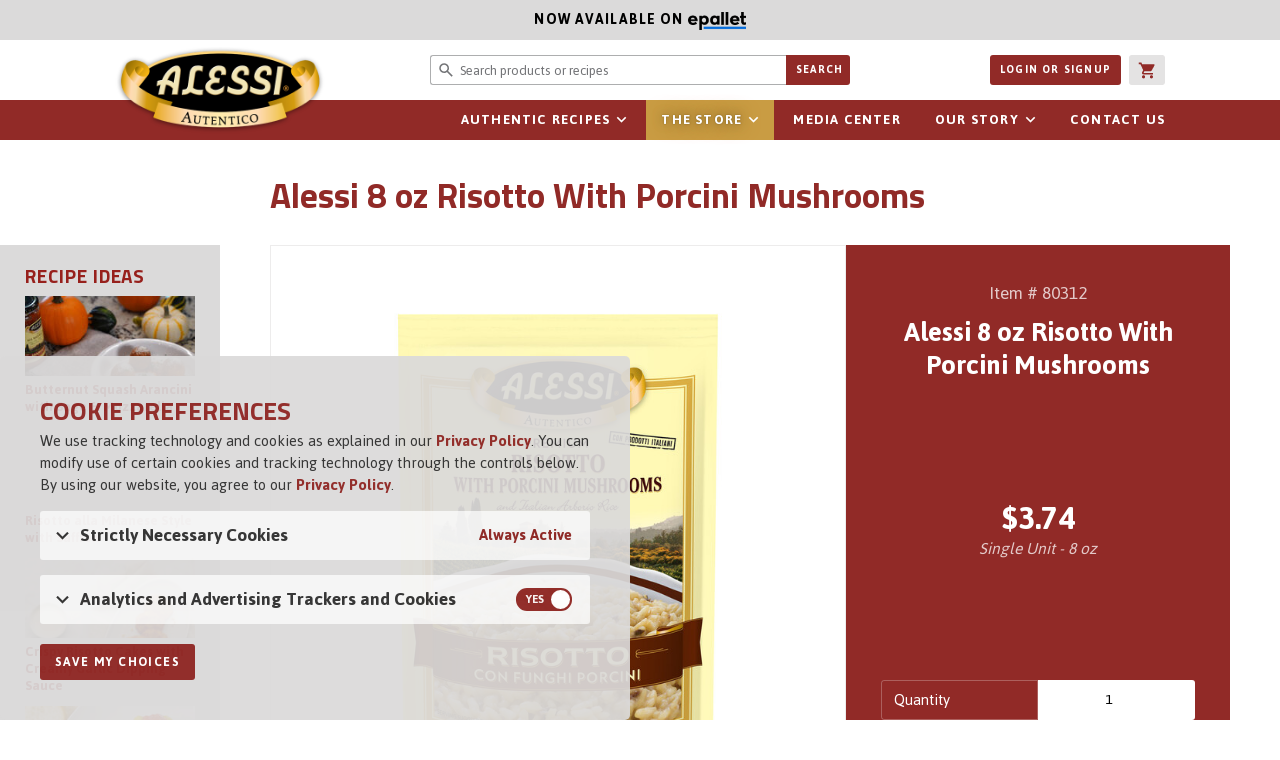

--- FILE ---
content_type: text/html; charset=UTF-8
request_url: https://alessifoods.com/catalog/product/2738/alessi-risotto-with-porcini-mushrooms
body_size: 59876
content:
<!DOCTYPE html>
<html class="no-js" lang="en">
<head>
	<meta charset="utf-8">
	<meta http-equiv="X-UA-Compatible" content="IE=edge"><script type="text/javascript">(window.NREUM||(NREUM={})).init={ajax:{deny_list:["bam.nr-data.net"]},feature_flags:["soft_nav"]};(window.NREUM||(NREUM={})).loader_config={licenseKey:"cea68d43c0",applicationID:"54644924",browserID:"254997677"};;/*! For license information please see nr-loader-rum-1.308.0.min.js.LICENSE.txt */
(()=>{var e,t,r={163:(e,t,r)=>{"use strict";r.d(t,{j:()=>E});var n=r(384),i=r(1741);var a=r(2555);r(860).K7.genericEvents;const s="experimental.resources",o="register",c=e=>{if(!e||"string"!=typeof e)return!1;try{document.createDocumentFragment().querySelector(e)}catch{return!1}return!0};var d=r(2614),u=r(944),l=r(8122);const f="[data-nr-mask]",g=e=>(0,l.a)(e,(()=>{const e={feature_flags:[],experimental:{allow_registered_children:!1,resources:!1},mask_selector:"*",block_selector:"[data-nr-block]",mask_input_options:{color:!1,date:!1,"datetime-local":!1,email:!1,month:!1,number:!1,range:!1,search:!1,tel:!1,text:!1,time:!1,url:!1,week:!1,textarea:!1,select:!1,password:!0}};return{ajax:{deny_list:void 0,block_internal:!0,enabled:!0,autoStart:!0},api:{get allow_registered_children(){return e.feature_flags.includes(o)||e.experimental.allow_registered_children},set allow_registered_children(t){e.experimental.allow_registered_children=t},duplicate_registered_data:!1},browser_consent_mode:{enabled:!1},distributed_tracing:{enabled:void 0,exclude_newrelic_header:void 0,cors_use_newrelic_header:void 0,cors_use_tracecontext_headers:void 0,allowed_origins:void 0},get feature_flags(){return e.feature_flags},set feature_flags(t){e.feature_flags=t},generic_events:{enabled:!0,autoStart:!0},harvest:{interval:30},jserrors:{enabled:!0,autoStart:!0},logging:{enabled:!0,autoStart:!0},metrics:{enabled:!0,autoStart:!0},obfuscate:void 0,page_action:{enabled:!0},page_view_event:{enabled:!0,autoStart:!0},page_view_timing:{enabled:!0,autoStart:!0},performance:{capture_marks:!1,capture_measures:!1,capture_detail:!0,resources:{get enabled(){return e.feature_flags.includes(s)||e.experimental.resources},set enabled(t){e.experimental.resources=t},asset_types:[],first_party_domains:[],ignore_newrelic:!0}},privacy:{cookies_enabled:!0},proxy:{assets:void 0,beacon:void 0},session:{expiresMs:d.wk,inactiveMs:d.BB},session_replay:{autoStart:!0,enabled:!1,preload:!1,sampling_rate:10,error_sampling_rate:100,collect_fonts:!1,inline_images:!1,fix_stylesheets:!0,mask_all_inputs:!0,get mask_text_selector(){return e.mask_selector},set mask_text_selector(t){c(t)?e.mask_selector="".concat(t,",").concat(f):""===t||null===t?e.mask_selector=f:(0,u.R)(5,t)},get block_class(){return"nr-block"},get ignore_class(){return"nr-ignore"},get mask_text_class(){return"nr-mask"},get block_selector(){return e.block_selector},set block_selector(t){c(t)?e.block_selector+=",".concat(t):""!==t&&(0,u.R)(6,t)},get mask_input_options(){return e.mask_input_options},set mask_input_options(t){t&&"object"==typeof t?e.mask_input_options={...t,password:!0}:(0,u.R)(7,t)}},session_trace:{enabled:!0,autoStart:!0},soft_navigations:{enabled:!0,autoStart:!0},spa:{enabled:!0,autoStart:!0},ssl:void 0,user_actions:{enabled:!0,elementAttributes:["id","className","tagName","type"]}}})());var p=r(6154),m=r(9324);let h=0;const v={buildEnv:m.F3,distMethod:m.Xs,version:m.xv,originTime:p.WN},b={consented:!1},y={appMetadata:{},get consented(){return this.session?.state?.consent||b.consented},set consented(e){b.consented=e},customTransaction:void 0,denyList:void 0,disabled:!1,harvester:void 0,isolatedBacklog:!1,isRecording:!1,loaderType:void 0,maxBytes:3e4,obfuscator:void 0,onerror:void 0,ptid:void 0,releaseIds:{},session:void 0,timeKeeper:void 0,registeredEntities:[],jsAttributesMetadata:{bytes:0},get harvestCount(){return++h}},_=e=>{const t=(0,l.a)(e,y),r=Object.keys(v).reduce((e,t)=>(e[t]={value:v[t],writable:!1,configurable:!0,enumerable:!0},e),{});return Object.defineProperties(t,r)};var w=r(5701);const x=e=>{const t=e.startsWith("http");e+="/",r.p=t?e:"https://"+e};var R=r(7836),k=r(3241);const A={accountID:void 0,trustKey:void 0,agentID:void 0,licenseKey:void 0,applicationID:void 0,xpid:void 0},S=e=>(0,l.a)(e,A),T=new Set;function E(e,t={},r,s){let{init:o,info:c,loader_config:d,runtime:u={},exposed:l=!0}=t;if(!c){const e=(0,n.pV)();o=e.init,c=e.info,d=e.loader_config}e.init=g(o||{}),e.loader_config=S(d||{}),c.jsAttributes??={},p.bv&&(c.jsAttributes.isWorker=!0),e.info=(0,a.D)(c);const f=e.init,m=[c.beacon,c.errorBeacon];T.has(e.agentIdentifier)||(f.proxy.assets&&(x(f.proxy.assets),m.push(f.proxy.assets)),f.proxy.beacon&&m.push(f.proxy.beacon),e.beacons=[...m],function(e){const t=(0,n.pV)();Object.getOwnPropertyNames(i.W.prototype).forEach(r=>{const n=i.W.prototype[r];if("function"!=typeof n||"constructor"===n)return;let a=t[r];e[r]&&!1!==e.exposed&&"micro-agent"!==e.runtime?.loaderType&&(t[r]=(...t)=>{const n=e[r](...t);return a?a(...t):n})})}(e),(0,n.US)("activatedFeatures",w.B)),u.denyList=[...f.ajax.deny_list||[],...f.ajax.block_internal?m:[]],u.ptid=e.agentIdentifier,u.loaderType=r,e.runtime=_(u),T.has(e.agentIdentifier)||(e.ee=R.ee.get(e.agentIdentifier),e.exposed=l,(0,k.W)({agentIdentifier:e.agentIdentifier,drained:!!w.B?.[e.agentIdentifier],type:"lifecycle",name:"initialize",feature:void 0,data:e.config})),T.add(e.agentIdentifier)}},384:(e,t,r)=>{"use strict";r.d(t,{NT:()=>s,US:()=>u,Zm:()=>o,bQ:()=>d,dV:()=>c,pV:()=>l});var n=r(6154),i=r(1863),a=r(1910);const s={beacon:"bam.nr-data.net",errorBeacon:"bam.nr-data.net"};function o(){return n.gm.NREUM||(n.gm.NREUM={}),void 0===n.gm.newrelic&&(n.gm.newrelic=n.gm.NREUM),n.gm.NREUM}function c(){let e=o();return e.o||(e.o={ST:n.gm.setTimeout,SI:n.gm.setImmediate||n.gm.setInterval,CT:n.gm.clearTimeout,XHR:n.gm.XMLHttpRequest,REQ:n.gm.Request,EV:n.gm.Event,PR:n.gm.Promise,MO:n.gm.MutationObserver,FETCH:n.gm.fetch,WS:n.gm.WebSocket},(0,a.i)(...Object.values(e.o))),e}function d(e,t){let r=o();r.initializedAgents??={},t.initializedAt={ms:(0,i.t)(),date:new Date},r.initializedAgents[e]=t}function u(e,t){o()[e]=t}function l(){return function(){let e=o();const t=e.info||{};e.info={beacon:s.beacon,errorBeacon:s.errorBeacon,...t}}(),function(){let e=o();const t=e.init||{};e.init={...t}}(),c(),function(){let e=o();const t=e.loader_config||{};e.loader_config={...t}}(),o()}},782:(e,t,r)=>{"use strict";r.d(t,{T:()=>n});const n=r(860).K7.pageViewTiming},860:(e,t,r)=>{"use strict";r.d(t,{$J:()=>u,K7:()=>c,P3:()=>d,XX:()=>i,Yy:()=>o,df:()=>a,qY:()=>n,v4:()=>s});const n="events",i="jserrors",a="browser/blobs",s="rum",o="browser/logs",c={ajax:"ajax",genericEvents:"generic_events",jserrors:i,logging:"logging",metrics:"metrics",pageAction:"page_action",pageViewEvent:"page_view_event",pageViewTiming:"page_view_timing",sessionReplay:"session_replay",sessionTrace:"session_trace",softNav:"soft_navigations",spa:"spa"},d={[c.pageViewEvent]:1,[c.pageViewTiming]:2,[c.metrics]:3,[c.jserrors]:4,[c.spa]:5,[c.ajax]:6,[c.sessionTrace]:7,[c.softNav]:8,[c.sessionReplay]:9,[c.logging]:10,[c.genericEvents]:11},u={[c.pageViewEvent]:s,[c.pageViewTiming]:n,[c.ajax]:n,[c.spa]:n,[c.softNav]:n,[c.metrics]:i,[c.jserrors]:i,[c.sessionTrace]:a,[c.sessionReplay]:a,[c.logging]:o,[c.genericEvents]:"ins"}},944:(e,t,r)=>{"use strict";r.d(t,{R:()=>i});var n=r(3241);function i(e,t){"function"==typeof console.debug&&(console.debug("New Relic Warning: https://github.com/newrelic/newrelic-browser-agent/blob/main/docs/warning-codes.md#".concat(e),t),(0,n.W)({agentIdentifier:null,drained:null,type:"data",name:"warn",feature:"warn",data:{code:e,secondary:t}}))}},1687:(e,t,r)=>{"use strict";r.d(t,{Ak:()=>d,Ze:()=>f,x3:()=>u});var n=r(3241),i=r(7836),a=r(3606),s=r(860),o=r(2646);const c={};function d(e,t){const r={staged:!1,priority:s.P3[t]||0};l(e),c[e].get(t)||c[e].set(t,r)}function u(e,t){e&&c[e]&&(c[e].get(t)&&c[e].delete(t),p(e,t,!1),c[e].size&&g(e))}function l(e){if(!e)throw new Error("agentIdentifier required");c[e]||(c[e]=new Map)}function f(e="",t="feature",r=!1){if(l(e),!e||!c[e].get(t)||r)return p(e,t);c[e].get(t).staged=!0,g(e)}function g(e){const t=Array.from(c[e]);t.every(([e,t])=>t.staged)&&(t.sort((e,t)=>e[1].priority-t[1].priority),t.forEach(([t])=>{c[e].delete(t),p(e,t)}))}function p(e,t,r=!0){const s=e?i.ee.get(e):i.ee,c=a.i.handlers;if(!s.aborted&&s.backlog&&c){if((0,n.W)({agentIdentifier:e,type:"lifecycle",name:"drain",feature:t}),r){const e=s.backlog[t],r=c[t];if(r){for(let t=0;e&&t<e.length;++t)m(e[t],r);Object.entries(r).forEach(([e,t])=>{Object.values(t||{}).forEach(t=>{t[0]?.on&&t[0]?.context()instanceof o.y&&t[0].on(e,t[1])})})}}s.isolatedBacklog||delete c[t],s.backlog[t]=null,s.emit("drain-"+t,[])}}function m(e,t){var r=e[1];Object.values(t[r]||{}).forEach(t=>{var r=e[0];if(t[0]===r){var n=t[1],i=e[3],a=e[2];n.apply(i,a)}})}},1738:(e,t,r)=>{"use strict";r.d(t,{U:()=>g,Y:()=>f});var n=r(3241),i=r(9908),a=r(1863),s=r(944),o=r(5701),c=r(3969),d=r(8362),u=r(860),l=r(4261);function f(e,t,r,a){const f=a||r;!f||f[e]&&f[e]!==d.d.prototype[e]||(f[e]=function(){(0,i.p)(c.xV,["API/"+e+"/called"],void 0,u.K7.metrics,r.ee),(0,n.W)({agentIdentifier:r.agentIdentifier,drained:!!o.B?.[r.agentIdentifier],type:"data",name:"api",feature:l.Pl+e,data:{}});try{return t.apply(this,arguments)}catch(e){(0,s.R)(23,e)}})}function g(e,t,r,n,s){const o=e.info;null===r?delete o.jsAttributes[t]:o.jsAttributes[t]=r,(s||null===r)&&(0,i.p)(l.Pl+n,[(0,a.t)(),t,r],void 0,"session",e.ee)}},1741:(e,t,r)=>{"use strict";r.d(t,{W:()=>a});var n=r(944),i=r(4261);class a{#e(e,...t){if(this[e]!==a.prototype[e])return this[e](...t);(0,n.R)(35,e)}addPageAction(e,t){return this.#e(i.hG,e,t)}register(e){return this.#e(i.eY,e)}recordCustomEvent(e,t){return this.#e(i.fF,e,t)}setPageViewName(e,t){return this.#e(i.Fw,e,t)}setCustomAttribute(e,t,r){return this.#e(i.cD,e,t,r)}noticeError(e,t){return this.#e(i.o5,e,t)}setUserId(e,t=!1){return this.#e(i.Dl,e,t)}setApplicationVersion(e){return this.#e(i.nb,e)}setErrorHandler(e){return this.#e(i.bt,e)}addRelease(e,t){return this.#e(i.k6,e,t)}log(e,t){return this.#e(i.$9,e,t)}start(){return this.#e(i.d3)}finished(e){return this.#e(i.BL,e)}recordReplay(){return this.#e(i.CH)}pauseReplay(){return this.#e(i.Tb)}addToTrace(e){return this.#e(i.U2,e)}setCurrentRouteName(e){return this.#e(i.PA,e)}interaction(e){return this.#e(i.dT,e)}wrapLogger(e,t,r){return this.#e(i.Wb,e,t,r)}measure(e,t){return this.#e(i.V1,e,t)}consent(e){return this.#e(i.Pv,e)}}},1863:(e,t,r)=>{"use strict";function n(){return Math.floor(performance.now())}r.d(t,{t:()=>n})},1910:(e,t,r)=>{"use strict";r.d(t,{i:()=>a});var n=r(944);const i=new Map;function a(...e){return e.every(e=>{if(i.has(e))return i.get(e);const t="function"==typeof e?e.toString():"",r=t.includes("[native code]"),a=t.includes("nrWrapper");return r||a||(0,n.R)(64,e?.name||t),i.set(e,r),r})}},2555:(e,t,r)=>{"use strict";r.d(t,{D:()=>o,f:()=>s});var n=r(384),i=r(8122);const a={beacon:n.NT.beacon,errorBeacon:n.NT.errorBeacon,licenseKey:void 0,applicationID:void 0,sa:void 0,queueTime:void 0,applicationTime:void 0,ttGuid:void 0,user:void 0,account:void 0,product:void 0,extra:void 0,jsAttributes:{},userAttributes:void 0,atts:void 0,transactionName:void 0,tNamePlain:void 0};function s(e){try{return!!e.licenseKey&&!!e.errorBeacon&&!!e.applicationID}catch(e){return!1}}const o=e=>(0,i.a)(e,a)},2614:(e,t,r)=>{"use strict";r.d(t,{BB:()=>s,H3:()=>n,g:()=>d,iL:()=>c,tS:()=>o,uh:()=>i,wk:()=>a});const n="NRBA",i="SESSION",a=144e5,s=18e5,o={STARTED:"session-started",PAUSE:"session-pause",RESET:"session-reset",RESUME:"session-resume",UPDATE:"session-update"},c={SAME_TAB:"same-tab",CROSS_TAB:"cross-tab"},d={OFF:0,FULL:1,ERROR:2}},2646:(e,t,r)=>{"use strict";r.d(t,{y:()=>n});class n{constructor(e){this.contextId=e}}},2843:(e,t,r)=>{"use strict";r.d(t,{G:()=>a,u:()=>i});var n=r(3878);function i(e,t=!1,r,i){(0,n.DD)("visibilitychange",function(){if(t)return void("hidden"===document.visibilityState&&e());e(document.visibilityState)},r,i)}function a(e,t,r){(0,n.sp)("pagehide",e,t,r)}},3241:(e,t,r)=>{"use strict";r.d(t,{W:()=>a});var n=r(6154);const i="newrelic";function a(e={}){try{n.gm.dispatchEvent(new CustomEvent(i,{detail:e}))}catch(e){}}},3606:(e,t,r)=>{"use strict";r.d(t,{i:()=>a});var n=r(9908);a.on=s;var i=a.handlers={};function a(e,t,r,a){s(a||n.d,i,e,t,r)}function s(e,t,r,i,a){a||(a="feature"),e||(e=n.d);var s=t[a]=t[a]||{};(s[r]=s[r]||[]).push([e,i])}},3878:(e,t,r)=>{"use strict";function n(e,t){return{capture:e,passive:!1,signal:t}}function i(e,t,r=!1,i){window.addEventListener(e,t,n(r,i))}function a(e,t,r=!1,i){document.addEventListener(e,t,n(r,i))}r.d(t,{DD:()=>a,jT:()=>n,sp:()=>i})},3969:(e,t,r)=>{"use strict";r.d(t,{TZ:()=>n,XG:()=>o,rs:()=>i,xV:()=>s,z_:()=>a});const n=r(860).K7.metrics,i="sm",a="cm",s="storeSupportabilityMetrics",o="storeEventMetrics"},4234:(e,t,r)=>{"use strict";r.d(t,{W:()=>a});var n=r(7836),i=r(1687);class a{constructor(e,t){this.agentIdentifier=e,this.ee=n.ee.get(e),this.featureName=t,this.blocked=!1}deregisterDrain(){(0,i.x3)(this.agentIdentifier,this.featureName)}}},4261:(e,t,r)=>{"use strict";r.d(t,{$9:()=>d,BL:()=>o,CH:()=>g,Dl:()=>_,Fw:()=>y,PA:()=>h,Pl:()=>n,Pv:()=>k,Tb:()=>l,U2:()=>a,V1:()=>R,Wb:()=>x,bt:()=>b,cD:()=>v,d3:()=>w,dT:()=>c,eY:()=>p,fF:()=>f,hG:()=>i,k6:()=>s,nb:()=>m,o5:()=>u});const n="api-",i="addPageAction",a="addToTrace",s="addRelease",o="finished",c="interaction",d="log",u="noticeError",l="pauseReplay",f="recordCustomEvent",g="recordReplay",p="register",m="setApplicationVersion",h="setCurrentRouteName",v="setCustomAttribute",b="setErrorHandler",y="setPageViewName",_="setUserId",w="start",x="wrapLogger",R="measure",k="consent"},5289:(e,t,r)=>{"use strict";r.d(t,{GG:()=>s,Qr:()=>c,sB:()=>o});var n=r(3878),i=r(6389);function a(){return"undefined"==typeof document||"complete"===document.readyState}function s(e,t){if(a())return e();const r=(0,i.J)(e),s=setInterval(()=>{a()&&(clearInterval(s),r())},500);(0,n.sp)("load",r,t)}function o(e){if(a())return e();(0,n.DD)("DOMContentLoaded",e)}function c(e){if(a())return e();(0,n.sp)("popstate",e)}},5607:(e,t,r)=>{"use strict";r.d(t,{W:()=>n});const n=(0,r(9566).bz)()},5701:(e,t,r)=>{"use strict";r.d(t,{B:()=>a,t:()=>s});var n=r(3241);const i=new Set,a={};function s(e,t){const r=t.agentIdentifier;a[r]??={},e&&"object"==typeof e&&(i.has(r)||(t.ee.emit("rumresp",[e]),a[r]=e,i.add(r),(0,n.W)({agentIdentifier:r,loaded:!0,drained:!0,type:"lifecycle",name:"load",feature:void 0,data:e})))}},6154:(e,t,r)=>{"use strict";r.d(t,{OF:()=>c,RI:()=>i,WN:()=>u,bv:()=>a,eN:()=>l,gm:()=>s,mw:()=>o,sb:()=>d});var n=r(1863);const i="undefined"!=typeof window&&!!window.document,a="undefined"!=typeof WorkerGlobalScope&&("undefined"!=typeof self&&self instanceof WorkerGlobalScope&&self.navigator instanceof WorkerNavigator||"undefined"!=typeof globalThis&&globalThis instanceof WorkerGlobalScope&&globalThis.navigator instanceof WorkerNavigator),s=i?window:"undefined"!=typeof WorkerGlobalScope&&("undefined"!=typeof self&&self instanceof WorkerGlobalScope&&self||"undefined"!=typeof globalThis&&globalThis instanceof WorkerGlobalScope&&globalThis),o=Boolean("hidden"===s?.document?.visibilityState),c=/iPad|iPhone|iPod/.test(s.navigator?.userAgent),d=c&&"undefined"==typeof SharedWorker,u=((()=>{const e=s.navigator?.userAgent?.match(/Firefox[/\s](\d+\.\d+)/);Array.isArray(e)&&e.length>=2&&e[1]})(),Date.now()-(0,n.t)()),l=()=>"undefined"!=typeof PerformanceNavigationTiming&&s?.performance?.getEntriesByType("navigation")?.[0]?.responseStart},6389:(e,t,r)=>{"use strict";function n(e,t=500,r={}){const n=r?.leading||!1;let i;return(...r)=>{n&&void 0===i&&(e.apply(this,r),i=setTimeout(()=>{i=clearTimeout(i)},t)),n||(clearTimeout(i),i=setTimeout(()=>{e.apply(this,r)},t))}}function i(e){let t=!1;return(...r)=>{t||(t=!0,e.apply(this,r))}}r.d(t,{J:()=>i,s:()=>n})},6630:(e,t,r)=>{"use strict";r.d(t,{T:()=>n});const n=r(860).K7.pageViewEvent},7699:(e,t,r)=>{"use strict";r.d(t,{It:()=>a,KC:()=>o,No:()=>i,qh:()=>s});var n=r(860);const i=16e3,a=1e6,s="SESSION_ERROR",o={[n.K7.logging]:!0,[n.K7.genericEvents]:!1,[n.K7.jserrors]:!1,[n.K7.ajax]:!1}},7836:(e,t,r)=>{"use strict";r.d(t,{P:()=>o,ee:()=>c});var n=r(384),i=r(8990),a=r(2646),s=r(5607);const o="nr@context:".concat(s.W),c=function e(t,r){var n={},s={},u={},l=!1;try{l=16===r.length&&d.initializedAgents?.[r]?.runtime.isolatedBacklog}catch(e){}var f={on:p,addEventListener:p,removeEventListener:function(e,t){var r=n[e];if(!r)return;for(var i=0;i<r.length;i++)r[i]===t&&r.splice(i,1)},emit:function(e,r,n,i,a){!1!==a&&(a=!0);if(c.aborted&&!i)return;t&&a&&t.emit(e,r,n);var o=g(n);m(e).forEach(e=>{e.apply(o,r)});var d=v()[s[e]];d&&d.push([f,e,r,o]);return o},get:h,listeners:m,context:g,buffer:function(e,t){const r=v();if(t=t||"feature",f.aborted)return;Object.entries(e||{}).forEach(([e,n])=>{s[n]=t,t in r||(r[t]=[])})},abort:function(){f._aborted=!0,Object.keys(f.backlog).forEach(e=>{delete f.backlog[e]})},isBuffering:function(e){return!!v()[s[e]]},debugId:r,backlog:l?{}:t&&"object"==typeof t.backlog?t.backlog:{},isolatedBacklog:l};return Object.defineProperty(f,"aborted",{get:()=>{let e=f._aborted||!1;return e||(t&&(e=t.aborted),e)}}),f;function g(e){return e&&e instanceof a.y?e:e?(0,i.I)(e,o,()=>new a.y(o)):new a.y(o)}function p(e,t){n[e]=m(e).concat(t)}function m(e){return n[e]||[]}function h(t){return u[t]=u[t]||e(f,t)}function v(){return f.backlog}}(void 0,"globalEE"),d=(0,n.Zm)();d.ee||(d.ee=c)},8122:(e,t,r)=>{"use strict";r.d(t,{a:()=>i});var n=r(944);function i(e,t){try{if(!e||"object"!=typeof e)return(0,n.R)(3);if(!t||"object"!=typeof t)return(0,n.R)(4);const r=Object.create(Object.getPrototypeOf(t),Object.getOwnPropertyDescriptors(t)),a=0===Object.keys(r).length?e:r;for(let s in a)if(void 0!==e[s])try{if(null===e[s]){r[s]=null;continue}Array.isArray(e[s])&&Array.isArray(t[s])?r[s]=Array.from(new Set([...e[s],...t[s]])):"object"==typeof e[s]&&"object"==typeof t[s]?r[s]=i(e[s],t[s]):r[s]=e[s]}catch(e){r[s]||(0,n.R)(1,e)}return r}catch(e){(0,n.R)(2,e)}}},8362:(e,t,r)=>{"use strict";r.d(t,{d:()=>a});var n=r(9566),i=r(1741);class a extends i.W{agentIdentifier=(0,n.LA)(16)}},8374:(e,t,r)=>{r.nc=(()=>{try{return document?.currentScript?.nonce}catch(e){}return""})()},8990:(e,t,r)=>{"use strict";r.d(t,{I:()=>i});var n=Object.prototype.hasOwnProperty;function i(e,t,r){if(n.call(e,t))return e[t];var i=r();if(Object.defineProperty&&Object.keys)try{return Object.defineProperty(e,t,{value:i,writable:!0,enumerable:!1}),i}catch(e){}return e[t]=i,i}},9324:(e,t,r)=>{"use strict";r.d(t,{F3:()=>i,Xs:()=>a,xv:()=>n});const n="1.308.0",i="PROD",a="CDN"},9566:(e,t,r)=>{"use strict";r.d(t,{LA:()=>o,bz:()=>s});var n=r(6154);const i="xxxxxxxx-xxxx-4xxx-yxxx-xxxxxxxxxxxx";function a(e,t){return e?15&e[t]:16*Math.random()|0}function s(){const e=n.gm?.crypto||n.gm?.msCrypto;let t,r=0;return e&&e.getRandomValues&&(t=e.getRandomValues(new Uint8Array(30))),i.split("").map(e=>"x"===e?a(t,r++).toString(16):"y"===e?(3&a()|8).toString(16):e).join("")}function o(e){const t=n.gm?.crypto||n.gm?.msCrypto;let r,i=0;t&&t.getRandomValues&&(r=t.getRandomValues(new Uint8Array(e)));const s=[];for(var o=0;o<e;o++)s.push(a(r,i++).toString(16));return s.join("")}},9908:(e,t,r)=>{"use strict";r.d(t,{d:()=>n,p:()=>i});var n=r(7836).ee.get("handle");function i(e,t,r,i,a){a?(a.buffer([e],i),a.emit(e,t,r)):(n.buffer([e],i),n.emit(e,t,r))}}},n={};function i(e){var t=n[e];if(void 0!==t)return t.exports;var a=n[e]={exports:{}};return r[e](a,a.exports,i),a.exports}i.m=r,i.d=(e,t)=>{for(var r in t)i.o(t,r)&&!i.o(e,r)&&Object.defineProperty(e,r,{enumerable:!0,get:t[r]})},i.f={},i.e=e=>Promise.all(Object.keys(i.f).reduce((t,r)=>(i.f[r](e,t),t),[])),i.u=e=>"nr-rum-1.308.0.min.js",i.o=(e,t)=>Object.prototype.hasOwnProperty.call(e,t),e={},t="NRBA-1.308.0.PROD:",i.l=(r,n,a,s)=>{if(e[r])e[r].push(n);else{var o,c;if(void 0!==a)for(var d=document.getElementsByTagName("script"),u=0;u<d.length;u++){var l=d[u];if(l.getAttribute("src")==r||l.getAttribute("data-webpack")==t+a){o=l;break}}if(!o){c=!0;var f={296:"sha512-+MIMDsOcckGXa1EdWHqFNv7P+JUkd5kQwCBr3KE6uCvnsBNUrdSt4a/3/L4j4TxtnaMNjHpza2/erNQbpacJQA=="};(o=document.createElement("script")).charset="utf-8",i.nc&&o.setAttribute("nonce",i.nc),o.setAttribute("data-webpack",t+a),o.src=r,0!==o.src.indexOf(window.location.origin+"/")&&(o.crossOrigin="anonymous"),f[s]&&(o.integrity=f[s])}e[r]=[n];var g=(t,n)=>{o.onerror=o.onload=null,clearTimeout(p);var i=e[r];if(delete e[r],o.parentNode&&o.parentNode.removeChild(o),i&&i.forEach(e=>e(n)),t)return t(n)},p=setTimeout(g.bind(null,void 0,{type:"timeout",target:o}),12e4);o.onerror=g.bind(null,o.onerror),o.onload=g.bind(null,o.onload),c&&document.head.appendChild(o)}},i.r=e=>{"undefined"!=typeof Symbol&&Symbol.toStringTag&&Object.defineProperty(e,Symbol.toStringTag,{value:"Module"}),Object.defineProperty(e,"__esModule",{value:!0})},i.p="https://js-agent.newrelic.com/",(()=>{var e={374:0,840:0};i.f.j=(t,r)=>{var n=i.o(e,t)?e[t]:void 0;if(0!==n)if(n)r.push(n[2]);else{var a=new Promise((r,i)=>n=e[t]=[r,i]);r.push(n[2]=a);var s=i.p+i.u(t),o=new Error;i.l(s,r=>{if(i.o(e,t)&&(0!==(n=e[t])&&(e[t]=void 0),n)){var a=r&&("load"===r.type?"missing":r.type),s=r&&r.target&&r.target.src;o.message="Loading chunk "+t+" failed: ("+a+": "+s+")",o.name="ChunkLoadError",o.type=a,o.request=s,n[1](o)}},"chunk-"+t,t)}};var t=(t,r)=>{var n,a,[s,o,c]=r,d=0;if(s.some(t=>0!==e[t])){for(n in o)i.o(o,n)&&(i.m[n]=o[n]);if(c)c(i)}for(t&&t(r);d<s.length;d++)a=s[d],i.o(e,a)&&e[a]&&e[a][0](),e[a]=0},r=self["webpackChunk:NRBA-1.308.0.PROD"]=self["webpackChunk:NRBA-1.308.0.PROD"]||[];r.forEach(t.bind(null,0)),r.push=t.bind(null,r.push.bind(r))})(),(()=>{"use strict";i(8374);var e=i(8362),t=i(860);const r=Object.values(t.K7);var n=i(163);var a=i(9908),s=i(1863),o=i(4261),c=i(1738);var d=i(1687),u=i(4234),l=i(5289),f=i(6154),g=i(944),p=i(384);const m=e=>f.RI&&!0===e?.privacy.cookies_enabled;function h(e){return!!(0,p.dV)().o.MO&&m(e)&&!0===e?.session_trace.enabled}var v=i(6389),b=i(7699);class y extends u.W{constructor(e,t){super(e.agentIdentifier,t),this.agentRef=e,this.abortHandler=void 0,this.featAggregate=void 0,this.loadedSuccessfully=void 0,this.onAggregateImported=new Promise(e=>{this.loadedSuccessfully=e}),this.deferred=Promise.resolve(),!1===e.init[this.featureName].autoStart?this.deferred=new Promise((t,r)=>{this.ee.on("manual-start-all",(0,v.J)(()=>{(0,d.Ak)(e.agentIdentifier,this.featureName),t()}))}):(0,d.Ak)(e.agentIdentifier,t)}importAggregator(e,t,r={}){if(this.featAggregate)return;const n=async()=>{let n;await this.deferred;try{if(m(e.init)){const{setupAgentSession:t}=await i.e(296).then(i.bind(i,3305));n=t(e)}}catch(e){(0,g.R)(20,e),this.ee.emit("internal-error",[e]),(0,a.p)(b.qh,[e],void 0,this.featureName,this.ee)}try{if(!this.#t(this.featureName,n,e.init))return(0,d.Ze)(this.agentIdentifier,this.featureName),void this.loadedSuccessfully(!1);const{Aggregate:i}=await t();this.featAggregate=new i(e,r),e.runtime.harvester.initializedAggregates.push(this.featAggregate),this.loadedSuccessfully(!0)}catch(e){(0,g.R)(34,e),this.abortHandler?.(),(0,d.Ze)(this.agentIdentifier,this.featureName,!0),this.loadedSuccessfully(!1),this.ee&&this.ee.abort()}};f.RI?(0,l.GG)(()=>n(),!0):n()}#t(e,r,n){if(this.blocked)return!1;switch(e){case t.K7.sessionReplay:return h(n)&&!!r;case t.K7.sessionTrace:return!!r;default:return!0}}}var _=i(6630),w=i(2614),x=i(3241);class R extends y{static featureName=_.T;constructor(e){var t;super(e,_.T),this.setupInspectionEvents(e.agentIdentifier),t=e,(0,c.Y)(o.Fw,function(e,r){"string"==typeof e&&("/"!==e.charAt(0)&&(e="/"+e),t.runtime.customTransaction=(r||"http://custom.transaction")+e,(0,a.p)(o.Pl+o.Fw,[(0,s.t)()],void 0,void 0,t.ee))},t),this.importAggregator(e,()=>i.e(296).then(i.bind(i,3943)))}setupInspectionEvents(e){const t=(t,r)=>{t&&(0,x.W)({agentIdentifier:e,timeStamp:t.timeStamp,loaded:"complete"===t.target.readyState,type:"window",name:r,data:t.target.location+""})};(0,l.sB)(e=>{t(e,"DOMContentLoaded")}),(0,l.GG)(e=>{t(e,"load")}),(0,l.Qr)(e=>{t(e,"navigate")}),this.ee.on(w.tS.UPDATE,(t,r)=>{(0,x.W)({agentIdentifier:e,type:"lifecycle",name:"session",data:r})})}}class k extends e.d{constructor(e){var t;(super(),f.gm)?(this.features={},(0,p.bQ)(this.agentIdentifier,this),this.desiredFeatures=new Set(e.features||[]),this.desiredFeatures.add(R),(0,n.j)(this,e,e.loaderType||"agent"),t=this,(0,c.Y)(o.cD,function(e,r,n=!1){if("string"==typeof e){if(["string","number","boolean"].includes(typeof r)||null===r)return(0,c.U)(t,e,r,o.cD,n);(0,g.R)(40,typeof r)}else(0,g.R)(39,typeof e)},t),function(e){(0,c.Y)(o.Dl,function(t,r=!1){if("string"!=typeof t&&null!==t)return void(0,g.R)(41,typeof t);const n=e.info.jsAttributes["enduser.id"];r&&null!=n&&n!==t?(0,a.p)(o.Pl+"setUserIdAndResetSession",[t],void 0,"session",e.ee):(0,c.U)(e,"enduser.id",t,o.Dl,!0)},e)}(this),function(e){(0,c.Y)(o.nb,function(t){if("string"==typeof t||null===t)return(0,c.U)(e,"application.version",t,o.nb,!1);(0,g.R)(42,typeof t)},e)}(this),function(e){(0,c.Y)(o.d3,function(){e.ee.emit("manual-start-all")},e)}(this),function(e){(0,c.Y)(o.Pv,function(t=!0){if("boolean"==typeof t){if((0,a.p)(o.Pl+o.Pv,[t],void 0,"session",e.ee),e.runtime.consented=t,t){const t=e.features.page_view_event;t.onAggregateImported.then(e=>{const r=t.featAggregate;e&&!r.sentRum&&r.sendRum()})}}else(0,g.R)(65,typeof t)},e)}(this),this.run()):(0,g.R)(21)}get config(){return{info:this.info,init:this.init,loader_config:this.loader_config,runtime:this.runtime}}get api(){return this}run(){try{const e=function(e){const t={};return r.forEach(r=>{t[r]=!!e[r]?.enabled}),t}(this.init),n=[...this.desiredFeatures];n.sort((e,r)=>t.P3[e.featureName]-t.P3[r.featureName]),n.forEach(r=>{if(!e[r.featureName]&&r.featureName!==t.K7.pageViewEvent)return;if(r.featureName===t.K7.spa)return void(0,g.R)(67);const n=function(e){switch(e){case t.K7.ajax:return[t.K7.jserrors];case t.K7.sessionTrace:return[t.K7.ajax,t.K7.pageViewEvent];case t.K7.sessionReplay:return[t.K7.sessionTrace];case t.K7.pageViewTiming:return[t.K7.pageViewEvent];default:return[]}}(r.featureName).filter(e=>!(e in this.features));n.length>0&&(0,g.R)(36,{targetFeature:r.featureName,missingDependencies:n}),this.features[r.featureName]=new r(this)})}catch(e){(0,g.R)(22,e);for(const e in this.features)this.features[e].abortHandler?.();const t=(0,p.Zm)();delete t.initializedAgents[this.agentIdentifier]?.features,delete this.sharedAggregator;return t.ee.get(this.agentIdentifier).abort(),!1}}}var A=i(2843),S=i(782);class T extends y{static featureName=S.T;constructor(e){super(e,S.T),f.RI&&((0,A.u)(()=>(0,a.p)("docHidden",[(0,s.t)()],void 0,S.T,this.ee),!0),(0,A.G)(()=>(0,a.p)("winPagehide",[(0,s.t)()],void 0,S.T,this.ee)),this.importAggregator(e,()=>i.e(296).then(i.bind(i,2117))))}}var E=i(3969);class I extends y{static featureName=E.TZ;constructor(e){super(e,E.TZ),f.RI&&document.addEventListener("securitypolicyviolation",e=>{(0,a.p)(E.xV,["Generic/CSPViolation/Detected"],void 0,this.featureName,this.ee)}),this.importAggregator(e,()=>i.e(296).then(i.bind(i,9623)))}}new k({features:[R,T,I],loaderType:"lite"})})()})();</script>
	<meta name="viewport" content="width=device-width, initial-scale=1.0" />
	<title>Risotto With Porcini Mushrooms - Alessi Foods</title>
		<meta property="fb:page_id" content="261735573925752" />
	<meta name="google-site-verification" content="XGT5MlFOh24WMNLOhAb1lRJqj54wjXJcr7agI3updVw" />
	<meta name="facebook-domain-verification" content="dsonclx5aekeg916l3s1lecebf3c1o" />
    <meta name="p:domain_verify" content="cdeec6dac4eddb1f7409a52bf7b2e1e0"/>
	<link rel="icon" href="https://alessifoods.com/theme/alessifoods-v3/favicon.ico" type="image/x-icon">
	<meta property="og:title" content="Risotto With Porcini Mushrooms" />
	<meta property="og:type" content="product" />
	<meta property="og:image" content="https://vigoalessi.s3.us-east-va.io.cloud.ovh.us/f8519ea1c83efae5d78feedc239ec615.jpg" />
	<meta property="og:url" content="https://alessifoods.com/catalog/product/2738/alessi-risotto-with-porcini-mushrooms" />

	<script> 
		 var csrfHash = 'a4869ea9616cc1fe5578417a71650d29'; 
	</script>
	
	<link href="https://alessifoods.com/theme/alessifoods-v3/ui/css/main.1763063820.css" rel="stylesheet" type="text/css" media="screen" />
	<link href="https://alessifoods.com/theme/alessifoods-v3/ui/css/print.1760471910.css" rel="stylesheet" type="text/css" media="print" />
		<link href="/theme/lib/css/magnific-popup.1758554974.css" rel="stylesheet" type="text/css" media="screen" />
	<link href="/theme/lib/css/rateit/rateit.1758554974.css" rel="stylesheet" type="text/css" media="screen" />

	<script src="/theme/lib/js/jquery-2.1.4.min.1758554974.js" data-cfasync="false"></script>
<script src="/theme/lib/js/jquery-migrate-1.2.1.min.1758554974.js" data-cfasync="false"></script>

	<link href="https://fonts.googleapis.com/css?family=Jaldi:400,700|Titillium+Web:700" rel="stylesheet">
		<script src="https://ajax.googleapis.com/ajax/libs/jqueryui/1.12.1/jquery-ui.min.js"></script>

	<script src="/theme/lib/js/history/bundled/html4+html5/jquery.history.1758554974.js" data-cfasync="false"></script>
		<script src="/theme/lib/js/jquery.lightbox_me.1758554974.js" data-cfasync="false"></script>
	<script src="/theme/lib/js/jquery.tweet.1758554974.js" data-cfasync="false"></script>

	<script src="/theme/lib/js/sabramedia-v4.1763608520.js" data-cfasync="false"></script>
	<script src="/theme/lib/js/pigeon-consent.1762797264.js" data-cfasync="false"></script>
	<script src="/theme/lib/js/cmn-form.1767891227.js" data-cfasync="false"></script>
	<script src="/theme/lib/js/cmc-cart.1763611734.js" data-cfasync="false"></script>
	<script src="/theme/lib/js/jquery.rateit.min.1758554974.js" data-cfasync="false"></script>
	<script src="/theme/lib/js/jquery.magnific-popup.min.1758554974.js" data-cfasync="false"></script>
	<script src="/theme/lib/js/jquery.vo-cnd.1763658982.js" data-cfasync="false"></script>
	<script src="https://alessifoods.com/theme/alessifoods-v3/ui/js/vendor/modernizr.1760471910.js" data-cfasync="false"></script>
	<script src="https://alessifoods.com/theme/alessifoods-v3/ui/js/main.1767889374.js" data-cfasync="false"></script>

    
				<script type="text/javascript">
					//<![CDATA[
					$(document).ready(function(){
						$.jqPHP.setVar('referer','');
						$.jqPHP.setUrl('public-cmc-add-to-cart','/action/public/cmc/cart-item-add');
					});
					//]]>
				</script>
				<script type="text/javascript" src="https://alessifoods.com/theme/alessifoods-v3/ui/js/cmc-catalog-product.1760471910.js"></script>    
                
	<!-- All other Javascript files should go in footer. This improves load time. -->
</head>
<body id="cmc_catalog_default_product" class="catalog product 2738 alessi-risotto-with-porcini-mushrooms logged-out">

<header id="header" role="banner">
	<div id="skip-to">
		<a href="#main-content">Skip to main content</a>
		<a href="#go-to-product">Skip to product information</a>	</div>
	<a class="epallet-banner" href="https://epallet.com/r/vigo-importing-company-inc" aria-label="Now available on ePallet" aria-describedby="new-tab-warning" target="_blank">Now available on <span>ePallet</span></a>
	<div id="top-header">
		<a class="logo" href="/" aria-label="Alessi Homepage">Alessi</a>
		<div id="header-search" role="group" aria-label="Search bar">
			<form method="get" action="/search" id="global-search" role="search">
				<label for="search" class="sr-only">Search products or recipes</label>
				<input type="search" name="q" value="" id="search" placeholder="Search products or recipes" aria-label="Search website for products or recipes" autocomplete="off" />
				<button type="submit" class="button">Search</button>
			</form>
		</div>
		<div class="header-toolbar">
			<div id="header-login">
									<a href="/login" class="button">Login or Signup</a>
							</div>
						<div id="shopping-cart">
				<button class="cart" aria-controls="cart-popup" aria-haspopup="dialog" aria-expanded="false">
					<span class="checkout">Cart</span>
					<span class="quantity-link" style="display:none">
						<span class="sr-only">, </span>
						<span class="quantity">0</span>
						<span class="sr-only"> items</span>
					</span>
				</button>
				<div id="cart-popup" class ="totals" role="dialog" aria-hidden="true" style="display:none" aria-labelledby="cart-popup-heading">
	<button class="button close">Close</button>
	<h2 id="cart-popup-heading">Your Cart</h2>
	<p>You have <strong><span class="quantity">0 Items</span></strong> in your cart.</p>
	<p class="subtotal">Subtotal: <span class="amount">$0.00</span></p>
	<div><span class="shipping-total-not-free" style="display:none;"><span class="amount">Free Shipping on orders over $75 to the contiguous US.</span></span></div>
	<div><span class="shipping-total-free" style="display:none;"><span class="amount"><a href="/terms-of-service#TermsOfSale">Includes free standard shipping to the contiguous US*</a></span></span></div>
	<button class="button view-cart">View Cart</button>
	<a class="button checkout" href="/cmc/checkout-one">Checkout</a>
	<button class="continue">Continue Shopping</button>
</div>

<div class="cart-block dialog" style="display:none" title="Your Shopping Cart">
	<a class="button close" role="button">Close</a>
	<table cellspacing="0" class="cart list">
		<caption style="position: absolute; left: -10000px; top: auto; width: 1px; height: 1px; overflow: hidden;">Your shopping cart</caption>
		<colgroup>
			<col class="image" style="width: 125px" />
			<col class="name" />
			<col class="quantity" />
			<col class="price" />
			<col class="total" />
		</colgroup>
		<thead>
			<tr>
				<th scope="col">Preview</th>
				<th scope="col">Cart Items</th>
                <th scope="col">Price</th>
                <th scope="col">Quantity</th>
				<th scope="col">Total</th>
			</tr>
		</thead>
		<tbody>
			<!-- Template: Cart Items
			 <tr>
				<td class="preview"><img class="thumbnail" src="" style="height: 60px"/></td>
				<td class="title"><span class="name"></span><span class="delete" role="button" tabindex="0">(remove)</span></td>
				<td class="subtotal"><span class="price"></span> <span class="original" style="display:none"></span></td>
				<td class="quantity">
					<label for="input-cart-quantity" style="position: absolute; left: -10000px; top: auto; width: 1px; height: 1px; overflow: hidden;">Quantity</label>
					<input id="input-cart-quantity" type="number" name="qty"/>
				</td>
				<td class="total last"><span class="price"></span></td>
			</tr>
			-->
		</tbody>
	</table>

	<div class="no-cart-results">Your cart is empty.</div>

		<div class="custom-message"></div>
	
	<div class="totals">
		<span class="subtotal">Subtotal <span class="amount">$0.00</span></span>
		<div><span class="savings-total" style="display:none;">Discount: -<span class="amount">$0.00</span></span></div>
		<div><span class="shipping-total" style="display:none;">Shipping: <span class="amount">$0.00</span></span></div>
		<div><span class="shipping-total-not-free" style="display:none;">Free Shipping on orders over $75 to the contiguous US.</span></div>
		<div><span class="shipping-total-free" style="display:none;"><a href="/terms-of-service#TermsOfSale">Includes free standard shipping to the contiguous US*</a></span></div>
		<span class="savings-total" style="display:none;">You save <span class="amount">$0.00</span></span>
	</div>

	<div class="buttons">
		<button class="button continue">Continue Shopping</button>
		<a class="button checkout" href="/cmc/checkout-one">Checkout</a>
	</div>

</div>			</div>
					</div>
	</div><!-- #top-header -->

	<nav id="main-nav" role="navigation" aria-label="Site navigation menu">
		<div id="header-login">
							<a href="/login" class="button">Login or Signup</a>
					</div>
		<ul>
			<li class="home">
				<a href="/">Home</a>
			</li>
			<li class="has-submenu">
				<a href="/recipes">Authentic Recipes</a>
				<button class="button-toggle" aria-controls="recipe-submenu" aria-haspopup="true" aria-expanded="false"><span class="status">Open</span> sub-navigation for Authentic Recipes</button>
				<ul id="recipe-submenu" aria-hidden="true" aria-label="Recipe sub-navigation">
											<li><a href="/recipes/category/30-minute-meals" tabindex="-1">30 Minute Meals</a></li>
											<li><a href="/recipes/category/cooking-method" tabindex="-1">Cooking Method</a></li>
											<li><a href="/recipes/category/courses-occasions" tabindex="-1">Courses & Occasions</a></li>
											<li><a href="/recipes/category/main-ingredient" tabindex="-1">Main Ingredient</a></li>
											<li><a href="/recipes/category/package-recipes" tabindex="-1">Package Recipes</a></li>
											<li><a href="/recipes/category/recipe-videos" tabindex="-1">Recipe Videos</a></li>
											<li><a href="/recipes/category/top-recipes" tabindex="-1">Top Recipes</a></li>
									</ul>
			</li>
			<li class="has-submenu">
				<a href="/catalog" class="active" aria-current="page">The Store</a>
				<button class="button-toggle" aria-controls="store-submenu" aria-haspopup="true" aria-expanded="false"><span class="status">Open</span> sub-navigation for The Store</button>
				<ul id="store-submenu" class="nav-cat-list" aria-hidden="true" aria-label="Store sub-navigation">
										<li><a href="/catalog/category/bread-crumbs" tabindex="-1">Bread Crumbs</a></li>
										<li><a href="/catalog/category/breadsticks" tabindex="-1">Breadsticks</a></li>
										<li><a href="/catalog/category/cannoli-shells" tabindex="-1">Cannoli Shells</a></li>
										<li><a href="/catalog/category/capers" tabindex="-1">Capers</a></li>
										<li><a href="/catalog/category/chili-crisp" tabindex="-1">Chili Crisp</a></li>
										<li><a href="/catalog/category/cookies" tabindex="-1">Cookies</a></li>
										<li><a href="/catalog/category/farro" tabindex="-1">Farro</a></li>
										<li><a href="/catalog/category/gift-box" tabindex="-1">Gift Box</a></li>
										<li><a href="/catalog/category/gifts" tabindex="-1">Gifts</a></li>
										<li><a href="/catalog/category/glaze" tabindex="-1">Glaze</a></li>
										<li><a href="/catalog/category/gnocchi" tabindex="-1">Gnocchi</a></li>
										<li><a href="/catalog/category/olive-oil" tabindex="-1">Olive Oil</a></li>
										<li><a href="/catalog/category/pasta" tabindex="-1">Pasta</a></li>
										<li><a href="/catalog/category/peppers" tabindex="-1">Peppers</a></li>
										<li><a href="/catalog/category/pesto" tabindex="-1">Pesto</a></li>
										<li><a href="/catalog/category/pine-nuts" tabindex="-1">Pine Nuts</a></li>
										<li><a href="/catalog/category/reductions" tabindex="-1">Reductions</a></li>
										<li><a href="/catalog/category/risotto" tabindex="-1">Risotto</a></li>
										<li><a href="/catalog/category/salt" tabindex="-1">Salt</a></li>
										<li><a href="/catalog/category/sauces" tabindex="-1">Sauces</a></li>
										<li><a href="/catalog/category/sea-salt" tabindex="-1">Sea Salt</a></li>
										<li><a href="/catalog/category/snacks" tabindex="-1">Snacks</a></li>
										<li><a href="/catalog/category/soups" tabindex="-1">Soups</a></li>
										<li><a href="/catalog/category/spice-grinders" tabindex="-1">Spice Grinders</a></li>
										<li><a href="/catalog/category/tomatoes" tabindex="-1">Tomatoes</a></li>
										<li><a href="/catalog/category/vinegar" tabindex="-1">Vinegar</a></li>
									</ul>
			</li>
			<li>
				<a href="/media">Media Center</a>
			</li>
			<li class="has-submenu">
				<a href="/about">Our Story</a>
				<button class="button-toggle" aria-controls="about-submenu" aria-haspopup="true" aria-expanded="false"><span class="status">Open</span> sub-navigation for Our Story</button>
				<ul id="about-submenu" aria-hidden="true" aria-label="About sub-navigation">
					<li><a href="/about/family-history" tabindex="-1">Family History</a></li>
					<li><a href="/about/the-alessi-way" tabindex="-1">The Alessi Way</a></li>
					<li><a href="/about/community" tabindex="-1">Community Nourishment</a></li>
					<li><a href="/about/historic-family-mural" tabindex="-1">Historic Family Mural</a></li>
				</ul>
			</li>
			<!-- <li><a href="/faq">FAQ</a></li> -->
			<li><a href="/contact">Contact Us</a></li>
					</ul>
		<div id="menu-close">Close</div>
	</nav>
	
	<div id="menu-trigger">Menu</div> 
</header>

<div class="container">
<div id="main" class="page">
	<main id="main-content">
    	
    	<div class="page-title">
			<h1>
				Alessi 8 oz Risotto With Porcini Mushrooms			</h1>
		</div>
    	
    	 <div id="sidebar" aria-label="Sidebar" role="complementary">
			 			 <div class="block">
				<h2>Recipe Ideas</h2>
				<ul class="side-recipe-list">
										<li>
                        <a href="https://alessifoods.com/recipes/butternut-squash-arancini-with-sage-mozzarella">
                            <div class="thumbnail" style="background-image: url(https://vigoalessi.s3.us-east-va.io.cloud.ovh.us/5413282e043129a50eb8500f09acd761.jpg); background-size: cover;" role="img" aria-label="Butternut Squash Arancini with Sage & Mozzarella" aria-hidden="true"></div>
                            <div class="title">Butternut Squash Arancini with Sage & Mozzarella</div>
                        </a>
					</li>
										<li>
                        <a href="https://alessifoods.com/recipes/risotto-alla-milanese-style-with-saffron">
                            <div class="thumbnail" style="background-image: url(https://vigoalessi.s3.us-east-va.io.cloud.ovh.us/4c6b5c23643772934c2a7d3600881b5e.jpg); background-size: cover;" role="img" aria-label="Risotto alla Milanese Style with Saffron" aria-hidden="true"></div>
                            <div class="title">Risotto alla Milanese Style with Saffron</div>
                        </a>
					</li>
										<li>
                        <a href="https://alessifoods.com/recipes/crispy-risotto-cakes-with-creamy-garlic-dipping-sauce">
                            <div class="thumbnail" style="background-image: url(https://vigoalessi.s3.us-east-va.io.cloud.ovh.us/8052df02f379aaabab9958403de4f5a4.jpg); background-size: cover;" role="img" aria-label="A plate of two crispy fried risotto cakes placed on a pool of creamy garlic dipping spice" aria-hidden="true"></div>
                            <div class="title">Crispy Risotto Cakes with Creamy Garlic Dipping Sauce</div>
                        </a>
					</li>
										<li>
                        <a href="https://alessifoods.com/recipes/fra-diavolo-poached-shrimp-over-risotto-milanese">
                            <div class="thumbnail" style="background-image: url(https://vigoalessi.s3.us-east-va.io.cloud.ovh.us/f2e35744fbfb3402f727d5425a7b5941.jpg); background-size: cover;" role="img" aria-label="Fra Diavolo Poached Shrimp over Risotto Milanese" aria-hidden="true"></div>
                            <div class="title">Fra Diavolo Poached Shrimp over Risotto Milanese</div>
                        </a>
					</li>
									</ul>
    		</div>
    		    	</div>
    	
    	<div id="go-to-product" class="main-content product-post" itemscope itemtype="http://schema.org/Product">
    		
    		<article>
    			
    			<div id="product-display">
    				<div class="product-feature">
    					<div class="product-gallery multi-view">
							<span class="bottom vo-discount-sticker" style="display: none;"></span>
							<span class="top vo-discount-sticker" style="display: none;"></span>
    						<div class="big-view">
    							<ul>
    							    								<li class="item-3331 window" data-item-id="3331">
    									<ul>
                                                                                            <li class="view image-191484 product" rel="191484" style="display:none"><img class="image-large-191484 product" src="https://vigoalessi.s3.us-east-va.io.cloud.ovh.us/b51dac11ce753701fb7e1122792b88d8.jpg" alt="First image Alessi 8 oz Risotto With Porcini Mushrooms" data-primary="https://vigoalessi.s3.us-east-va.io.cloud.ovh.us/f7e32587f9fef94d0aa1abacd734b74b.jpg" tabindex="0"/></li>
                                                                                                                                            <li class="view image-191485 nutrition" rel="191485" style="display:none"><img class="image-large-191485 nutrition" src="https://vigoalessi.s3.us-east-va.io.cloud.ovh.us/7c3a6b406417e5ee0e24c423bf136ee6.jpg" alt="Nutrition facts Alessi 8 oz Risotto With Porcini Mushrooms" data-primary="https://vigoalessi.s3.us-east-va.io.cloud.ovh.us/fbcb6959edddaa253ed66637b1ecf65b.jpg" tabindex="0"/></li>
                                                                                                                                            <li class="view image-191486 nutrition" rel="191486" style="display:none"><img class="image-large-191486 nutrition" src="https://vigoalessi.s3.us-east-va.io.cloud.ovh.us/572c52295ecff917e494a65f18c2b4c9.jpg" alt="UPC Alessi 8 oz Risotto With Porcini Mushrooms" data-primary="https://vigoalessi.s3.us-east-va.io.cloud.ovh.us/fe3d39a2e5e48a25438c21558861a25d.jpg" tabindex="0"/></li>
                                                                                                                                            <li class="view image-191487 nutrition" rel="191487" style="display:none"><img class="image-large-191487 nutrition" src="https://vigoalessi.s3.us-east-va.io.cloud.ovh.us/30d00c965d02bc1798c5fc29eac030ab.jpg" alt="Ingredients Alessi 8 oz Risotto With Porcini Mushrooms" data-primary="https://vigoalessi.s3.us-east-va.io.cloud.ovh.us/5e118c39a75a67bdc720fc87169d9614.jpg" tabindex="0"/></li>
                                                                                                                                            <li class="view image-191488 nutrition" rel="191488" style="display:none"><img class="image-large-191488 nutrition" src="https://vigoalessi.s3.us-east-va.io.cloud.ovh.us/45aea2c45e02f28820af11fc5369b6da.jpg" alt="Instructions Alessi 8 oz Risotto With Porcini Mushrooms" data-primary="https://vigoalessi.s3.us-east-va.io.cloud.ovh.us/19c3d31c45264bbc8c5f23433d90614a.jpg" tabindex="0"/></li>
                                                                                            									</ul>
    								</li>
    							    							</ul>
    						</div>
    					</div>
	    				
						<div class="message" style="display: none;"></div>
						
						<div id="product-actions">
						
							<div id="product-actions-top">
								<span class="item-number">Item # 80312</span>
								<h3>
									Alessi 8 oz Risotto With Porcini Mushrooms								</h3>
							</div>

                            							<div id="product-actions-middle">
								<div class="numbers">
									<div class="you-pay">
										<span class="price-retail">$3.74</span>
										<span class="original" style="display:none"></span>
									</div>
								</div>

								<span class="item-name">Single Unit - 8 oz</span>

							</div>
                            							
							<div id="product-actions-bottom">
																	<form class="add-to-cart" method="post" action="" target="">
									<input type="hidden" value="back" name="return_to" />
																		<!-- <span class="item-name">Single Unit - 8 oz</span> -->
									<input type="hidden" value="3331" name="item_id" />
									<span style="display: none;" class="vo-item-meta"
											data-id="3331"
											data-price="3.74"
											data-price-discount="3.74"
											data-qty-limit=""
											data-inventory="0"></span>
																		<div class="quantity">
										<label for="product-quantity-input">Quantity</label>
										<input id="product-quantity-input" type="number" name="quantity" value="1" size="5">
									</div>
									<span class="item-added-to-cart-loading" style="display:none;"></span>
									<span class="item-added-to-cart" style="display:none;"></span>
									<input class="button" type="submit" value="Add To Cart" />
								</form>
																
															</div>
							
						</div>
						
    				</div>
					
					<div class="view-strip" aria-hidden="true">
													<div class="item-3331 strip">
								<ul>
                                                                    <li class="view image-191484 product" rel="191484" tabindex="0"><img class="image-thumb-191484 product" src="https://vigoalessi.s3.us-east-va.io.cloud.ovh.us/f8519ea1c83efae5d78feedc239ec615.jpg" alt="First image Alessi 8 oz Risotto With Porcini Mushrooms"/></li>
                                                                                                        <li class="view image-191485 nutrition" rel="191485" tabindex="0"><img class="image-thumb-191485 nutrition" src="https://vigoalessi.s3.us-east-va.io.cloud.ovh.us/a244622b259745cfa699d615e784faf7.jpg" alt="Nutrition facts Alessi 8 oz Risotto With Porcini Mushrooms"/></li>
                                                                                                        <li class="view image-191486 nutrition" rel="191486" tabindex="0"><img class="image-thumb-191486 nutrition" src="https://vigoalessi.s3.us-east-va.io.cloud.ovh.us/dde877d7e4f26bb84c0d6d7fcf9a4822.jpg" alt="UPC Alessi 8 oz Risotto With Porcini Mushrooms"/></li>
                                                                                                        <li class="view image-191487 nutrition" rel="191487" tabindex="0"><img class="image-thumb-191487 nutrition" src="https://vigoalessi.s3.us-east-va.io.cloud.ovh.us/733c72e51d4b668dbb2cf9a8a69f6976.jpg" alt="Ingredients Alessi 8 oz Risotto With Porcini Mushrooms"/></li>
                                                                                                        <li class="view image-191488 nutrition" rel="191488" tabindex="0"><img class="image-thumb-191488 nutrition" src="https://vigoalessi.s3.us-east-va.io.cloud.ovh.us/a2ef6f9629e2a03047359dc2c703510e.jpg" alt="Instructions Alessi 8 oz Risotto With Porcini Mushrooms"/></li>
                                                                    								</ul>
							</div>
											</div>
					
    				<div class="product-information detail">
    					Italy is Europe's largest producer of rice. The wetlands and cool temperatures of the Lombardia region harbor ideal conditions for growing the special rice. Over the centuries, resourceful Italians developed a unique cooking technique combining rice with other ingredients common to their area, resulting in the classical Italian dish known as &#34risotto&#34. The key ingredient for authentic risotto is Arborio rice. Arborio's characteristics and cooking properties allow it to absorb the flavors and to retain a certain firmness through the unique &#34risotto&#34 cooking procedure. The texture and cooking properties of imported Arborio rice combined with woodsy, nut-like tasting porcini mushrooms and result in this delicious Italian favorite. This dish is a wonderful accompaniment to most grilled meats, especially lamb.						
					<!-- JS FOR SPECIAL MESSAGE CTA -->
					<script type="text/javascript ">
						$(document).ready(function(){
							$('#vo-product-message').dialog({
								'autoOpen':false,
								'resizable':false,
								'height':'auto',
								'width':500,
								'modal':true,
								'title':'Special Message',
								'dialogClass':'california65',
								'open': function (event, ui) {
									$(".ui-widget-overlay").click(function () {
										$('#vo-product-message').dialog('close');
									});
								}
							});
							$('span.vo-click-product-message').click(function(e){
								$('#vo-product-message').dialog('open');
								e.preventDefault();
							});
						});
					</script>
				  
					
					
						
    					    					
    					<div class="distributor_news">
    						
    						    					</div>
    					    				</div>
    				
    			</div>
    			
    			<div class="product-information">

                    
    				<div class="product-info">
    					<h2>Product Info</h2>
												<div><strong role="presentation">Country of Origin:</strong> USA</div>
						<div><strong role="presentation">Packed in:</strong> USA</div>
                        												                            				</div>
    				
    				    				
    				    				<div class="product_attributes">
						<div><strong role="presentation">Allergy Warning: </strong>
							<span>
																None
														</span>
						</div>
						<div style="display: none;"><strong role="presentation">Attributes: </strong>
							<span>
						No Hydrogenated Oils, BPA Free, No GMOs													</span>
						</div>
    				</div>
    				    				
    									
					<div class="disclaimer">
						<h2>Disclaimer</h2>
						<p>Please note that product information does change from time to time and the most up to date information may not always be reflected on this website. Please refer to the actual product packaging for the most up to date and accurate information.</p>
					</div>
					
    				<nav class="breadcrumb" aria-label="Breadcrumbs" style="display: inline-block;">
	    				<h2>Categorized In</h2>
						<ol class="category-breadcrumb" aria-label="Breadcrumb"><li><a href="https://alessifoods.com/catalog">Catalog</a></li><li><a href="https://alessifoods.com/catalog/category/risotto">Risotto</a></li><li><a href="https://alessifoods.com/catalog/category/risotto/seasoned">Seasoned</a></li></ol>					</nav>
    			</div>
    		</article>
			
    	</div> <!-- .main-content .product-post -->	
		
	    
    </main> <!-- #main-content -->
</div><!-- #main -->



</div><!-- .container -->

<footer id="footer" class="cookie-padding" >
	<ul class="social" aria-label="Our social media pages">
		<li><a href="http://www.facebook.com/AlessiFoods" class="facebook" target="_blank" aria-label="AlessiFoods on Facebook" aria-describedby="new-tab-warning">Facebook</a></li>
		<li><a href="https://instagram.com/alessifoods/" class="instagram" target="_blank" aria-label="AlessiFoods on Instagram" aria-describedby="new-tab-warning">Instagram</a></li>
		<li><a href="http://pinterest.com/alessifoods" class="pinterest" target="_blank" aria-label="AlessiFoods on Pinterest" aria-describedby="new-tab-warning">Pinterest</a></li>
		<li><a href="https://www.youtube.com/alessifoods" class="youtube" target="_blank" aria-label="AlessiFoods on YouTube" aria-describedby="new-tab-warning">YouTube</a></li>
		<li><a href="https://epallet.com/r/vigo-importing-company-inc" class="epallet" target="_blank" aria-label="ePallet" aria-describedby="new-tab-warning">ePallet</a></li>
	</ul>
	<p>&copy; 2026 Vigo Importing Co., Tampa, Florida 33614 USA</p>
	<ul class="policy">
		<li><a href="http://www.vigo-alessi.com/">Brand Family</a></li>
		<li><a href="/privacy-policy">Privacy Policy</a></li>
	  	<li><a href="/terms-of-service">Terms of Service</a></li>
		<li><a href="/channel-control">Channel Control</a></li>
		<li><a href="/california-privacy-choices">Do Not Share or Sell My Personal Information</a></li>
        <li><button class="vo-cookie-control">Cookie Control</button></li>
	</ul>
</footer>


<div class="cookie-banner vo-cookie-banner" role="dialog" aria-labelledby="cookie-prefs-dialog" style="display: none;">
	<div class="cookie-banner-content">
		<h2 id="cookie-prefs-dialog">Cookie Preferences</h2>
		<p>We use tracking technology and cookies as explained in our <a href="/privacy-policy">Privacy Policy</a>. You can modify use of certain cookies and tracking technology through the controls below. By using our website, you agree to our <a href="/privacy-policy">Privacy Policy</a>.</p>
		<div class="cookie-accordion">
			<button class="cookie-accordion-toggle" aria-expanded="false" aria-controls="cookie-text-1" aria-labelledby="cookie-header-1"></button>
			<div class="cookie-accordion-header">
				<h3 id="cookie-header-1">Strictly Necessary Cookies</h3>
				<div class="always-active">Always Active</div>
			</div>
			<div class="cookie-accordion-body" id="cookie-text-1">
				<p>These cookies are necessary for the website to function and cannot be switched off in our systems. These cookies help provide functionality such as setting your privacy preferences, putting items in your shopping cart, logging in or filling in forms. You can set your browser to block or alert you about these cookies, but some parts of the site will not then work.</p>
			</div>
		</div>		
		<div class="cookie-accordion">
			<button class="cookie-accordion-toggle" aria-expanded="false" aria-controls="cookie-text-2" aria-labelledby="cookie-header-2"></button>
			<div class="cookie-accordion-header">
				<h3 id="cookie-header-2">Analytics and Advertising Trackers and Cookies</h3>
				<div class="toggle-switch">
					<input id="cookie-checkbox-1" type="checkbox" name="ad_tracking_cookies" value="1" checked="checked" class="vo-cookie-category">
					<div class="toggle-switch-placeholder"></div>
					<label for="cookie-checkbox-1">Analytics and Advertising Trackers and Cookies</label>
				</div>
			</div>
			<div class="cookie-accordion-body" id="cookie-text-2">
				<p>When you visit our website, we use tracking technology and store cookies on your browser. These technologies allow us and our third-party partners to collect information about your visit to our website in real time, including about actions you take on our website, the pages you view and products you select, your preferences and your device. We and our third-party social media, advertising and analytics partners may use this information to serve you with personalized advertising. You can choose to opt out of the use of these trackers and technology by using the toggle above.</p>
			</div>
		</div>
		<button class="close vo-close vo-save-choices" tabindex="0">Save My Choices</button>
	</div>
</div>


<!-- This is a reusable reference element for screen readers. -->
<span id="new-tab-warning" class="sr-only">Opens in a new tab</span>

<!-- Text can be dynamically added to this element to make action announcements for screen readers -->
<span id="announcement" aria-live="polite" aria-atomic="true" class="sr-only"></span>


<!--==================================================================================-->
<!--== Scripts =======================================================================-->
<!--==================================================================================-->


<script type="text/javascript">
	$(document).ready(function(){
		var currentUser=false;
	

        $('#content').voCnd('ajaxSuccessFunction', function(data){
            if(data.panel){
                delete(data.panel.date);
                delete(data.panelFilter.date);
            }
        });

        $('#content').voCnd('ajaxCompleteFunction', function()
        {
            $('.has-thumbnail').centerImagesToContainer();
        });
	});
</script>


</script>


				<script type="text/javascript">
					//<![CDATA[
					$(document).ready(function(){
						$.jqPHP.setVar('referer','');
						$.jqPHP.setUrl('public-cmc-add-to-cart','/action/public/cmc/cart-item-add');
					});
					//]]>
				</script>
				<script type="text/javascript" src="https://alessifoods.com/theme/alessifoods-v3/ui/js/cmc-catalog-product.1760471910.js"></script>


<script type="text/javascript">window.NREUM||(NREUM={});NREUM.info={"beacon":"bam.nr-data.net","licenseKey":"cea68d43c0","applicationID":"54644924","transactionName":"ZlwHZhRXWUZWVBEIW18WMEAPGUVaQkMAExpBURU=","queueTime":0,"applicationTime":898,"atts":"ShsEEFxNSkg=","errorBeacon":"bam.nr-data.net","agent":""}</script></body>
</html>

--- FILE ---
content_type: text/css
request_url: https://alessifoods.com/theme/alessifoods-v3/ui/css/main.1763063820.css
body_size: 138994
content:
/*
 1. Reset
 2. General
 3. Header
 4. Content
 5. Sidebar
 6. Footer
 7. Mobile Styles
 8. Print Styles
*/

/* ================================================================================== */
/* == Normalize.css v6.0.0 ========================================================== */
/* ================================================================================== */

html{line-height:1.15;-ms-text-size-adjust:100%;-webkit-text-size-adjust:100%}article,aside,footer,header,nav,section{display:block}h1{font-size:2em;margin:0.67em 0}figcaption,figure,main{display:block}figure{margin:1em 40px}hr{box-sizing:content-box;height:0;overflow:visible}pre{font-family:monospace, monospace;font-size:1em}a{background-color:transparent;-webkit-text-decoration-skip:objects}abbr[title]{border-bottom:none;text-decoration:underline;text-decoration:underline dotted}b,strong{font-weight:inherit}b,strong{font-weight:bolder}code,kbd,samp{font-family:monospace, monospace;font-size:1em}dfn{font-style:italic}mark{background-color:#ff0;color:#000}small{font-size:80%}sub,sup{font-size:75%;line-height:0;position:relative;vertical-align:baseline}sub{bottom:-0.25em}sup{top:-0.5em}audio,video{display:inline-block}audio:not([controls]){display:none;height:0}img{border-style:none}svg:not(:root){overflow:hidden}button,input,optgroup,select,textarea{margin:0}button,input{overflow:visible}button,select{text-transform:none}button,html [type="button"],[type="reset"],[type="submit"]{-webkit-appearance:button}button::-moz-focus-inner,[type="button"]::-moz-focus-inner,[type="reset"]::-moz-focus-inner,[type="submit"]::-moz-focus-inner{border-style:none;padding:0}button:-moz-focusring,[type="button"]:-moz-focusring,[type="reset"]:-moz-focusring,[type="submit"]:-moz-focusring{outline:1px dotted ButtonText}legend{box-sizing:border-box;color:inherit;display:table;max-width:100%;padding:0;white-space:normal}progress{display:inline-block;vertical-align:baseline}textarea{overflow:auto}[type="checkbox"],[type="radio"]{box-sizing:border-box;padding:0}[type="number"]::-webkit-inner-spin-button,[type="number"]::-webkit-outer-spin-button{height:auto}[type="search"]{-webkit-appearance:textfield;outline-offset:-2px}[type="search"]::-webkit-search-cancel-button,[type="search"]::-webkit-search-decoration{-webkit-appearance:none}::-webkit-file-upload-button{-webkit-appearance:button;font:inherit}details,menu{display:block}summary{display:list-item}canvas{display:inline-block}template{display:none}[hidden]{display:none}

*,*:before,*:after { box-sizing: border-box; margin: 0; padding: 0; list-style: none; -webkit-font-smoothing: antialiased; }

/* Viewport Sizing */
@-webkit-viewport{width:device-width}
@-moz-viewport{width:device-width}
@-ms-viewport{width:device-width}
@-o-viewport{width:device-width}
@viewport{width:device-width}



/* ================================================================================== */
/* == 2. General Styles ============================================================= */
/* ================================================================================== */

html,body { background: #fff; font-size: 17px; line-height: 1.5; color: #333; font-family: "Jaldi", "Helvetica Neue", Helvetica, Arial, "Lucida Grande", sans-serif; height: 100%; }
.container { max-width: 1440px; margin: 0 auto; position: relative; overflow-x: hidden; }
.container:after { content: ""; display: table; clear: both; }
p, h1, h2, h3, h4, h5, h6, ul { margin: 0; padding: 0; }

h1, h2 { color: #912a27; font-family: "Titillium Web", "Jaldi", "Helvetica Neue", Helvetica, Arial, "Lucida Grande", sans-serif; line-height: 1.15; }
h2 { text-transform: uppercase; }

a { text-decoration: none; color: #912a27;
-webkit-transition: all 0.218s;
-moz-transition: all 0.218s;
-ms-transition: all 0.218s;
-o-transition: all 0.218s;
transition: all 0.218s; }
a:hover { color: #333; }

input, button, textarea { font-family: "Jaldi", "Helvetica Neue", Helvetica, Arial, "Lucida Grande", sans-serif; }
input::-webkit-input-placeholder { color: #737477; }
input:-moz-placeholder { color: #737477; }
input::-moz-placeholder { color: #737477; }
input:-ms-input-placeholder { color: #737477; }

.main-content { float: left; width: calc(100% - 220px); max-width: 1060px; padding: 0 50px; }
.main-content.full,
.checkout-one .main-content { float: none; width: 100%; max-width: 1160px; margin: 0 auto; }

.page-title { position: relative; padding-left: 270px; max-width: 1280px;  }
.page-title h1 { color: #912a27; font-size: 35px; font-weight: bold; margin: 1em 0 .85em; line-height: 1.15; }
.main-content.full .page-title { padding: 0; }

@media only screen and (max-width: 1000px) {
    .catalog.product .main-content { float: none; width: 100%; padding: 0 25px; }
    .catalog.product .page-title { padding: 0 25px; width: 100%; }
}
@media only screen and (max-width: 720px) {
    .main-content { float: none; width: 100%; padding: 0 25px; }
    .page-title { padding: 0 25px; }
}

/* Skip to links */
#skip-to a{ position: absolute; left: -10000px; top: auto; width: 1px; height: 1px; overflow: hidden; }
#skip-to a:focus { top: 20px; left: 20px; width: auto; height: auto; padding: 5px 8px; background: #fff; z-index: 9999; }

/* For Screen Reader Only */
.sr-only { position: absolute; width: 1px; height: 1px; padding: 0; margin: -1px; overflow: hidden; clip: rect(0, 0, 0, 0); white-space: nowrap; border: 0; }



/* ================================================================================== */
/* == 3. Header ===================================================================== */
/* ================================================================================== */

#header { position: relative; /* border-bottom: 1px solid #c0c0c2; */ } 
#header .logo { position: absolute; top: 7px; left: 15px; z-index: 200; width: 210px; height: 90px; background: url(../../img/alessi-logo.png) no-repeat; background-size: 100% auto; text-indent: -9999px; }

#header input { background: #fff; border: 1px solid #ADAEAF; border-radius: 3px; font-size: 15px; -webkit-font-smoothing: subpixel-antialiased; height: 30px; padding: 0 10px; }
#header .button { background: #912a27; height: 30px; line-height: 30px; font-weight: bold; font-size: 12px; text-transform: uppercase; letter-spacing: .1em; color: #fff; border: none; display: inline-block; padding: 0 10px; border-radius: 3px; cursor: pointer; }

#header #top-header { padding: 15px; max-width: 1080px; height: 60px; margin: 0 auto; position: relative; }
#header .header-toolbar { float: right; }
#header #header-login { float: left; }
#header #header-login .button { float: left; margin-left: 8px; }
#header #header-login .header-name { line-height: 30px; margin-right: 8px; }

#header #header-search { float: left; margin: 0 0 0 30%; width: 40%; }
#header #header-search input { float: left; border-right: none; width: calc(100% - 64px); border-radius: 3px 0 0 3px; background: #fff url(../../img/icon-search.svg) no-repeat 6px center; background-size: 18px; padding-left: 29px; }
#header #header-search button { width: 64px; border-radius: 0 3px 3px 0; }

#header #shopping-cart { height: 30px; margin-left: 8px; }

#header #menu-trigger { position: absolute; top: 0; left: 0;  height: 60px; width: 74px; background: url(../../img/icon-menu.svg) no-repeat center;  background-size: 34px; text-indent: -9999px; cursor: pointer; }
#header #menu-close   { position: absolute; top: 0; right: 0; height: 70px; width: 70px; background: url(../../img/icon-close.svg) no-repeat center; background-size: 50px; text-indent: -9999px; cursor: pointer; }

#main-nav { clear: both; background: #912a27; text-align: right; line-height: 40px; height: 40px; font-weight: bold; font-size: 15px; text-transform: uppercase; letter-spacing: .08em; }
#main-nav > ul { max-width: 1080px; padding: 0; margin: 0 auto; }
#main-nav li { display: inline-block; position: relative; }
#main-nav li a { color: #fff; padding: 0 15px; display: block; }
#main-nav li.has-submenu > a { padding-right: 32px; position: relative; }
#main-nav li .button-toggle { position: absolute; right: 8px; top: 0; text-indent: -9999px; width: 26px; height: 40px; background:  url(../../img/icon-down-arrow.svg) no-repeat center 10px; background-size: 19px; border: none; }
#main-nav li > ul { display: none; }
.no-touchevents #main-nav li:hover > ul { display: block; }
    #main-nav li.open > ul { display: block; }
#main-nav li > ul > li { display: block; }
#main-nav li > ul a { color: #912a27; line-height: normal; height: auto; display: block; padding: 2px 15px; }
#main-nav li > ul a:hover { background: #fdfdfd; }
#main-nav.open { display: block !important; }
#main-nav .nav-cat-list { width: 290px; columns: 145px 2; column-gap: 0; }
#main-nav #header-login { float: none; overflow: hidden; display: none; }
#main-nav #header-login .button { margin: 0 5px 15px 0; }

@media only screen and (min-width: 840px) {	
    #main-nav li > ul { position: absolute; top: 39px; left: 0; background: #E5E5E5; text-align: left; z-index: 9; border-top: 1px solid #912a27; text-transform: none; letter-spacing: 0; min-width: 100%; width: 180px; }
    #main-nav > ul > li > a:hover { background: #727272; }
    #main-nav li a.active { background: #c99c43; text-shadow: 0 0 20px #91712f, 0 0 10px #91712f, 0 0 1px #91712f, 0 0 2px rgba(0,0,0,0.2); }
    #header #menu-trigger,
    #header #menu-close { display: none; }
    #main-nav .logout { display: none; }
    #main-nav .home { display: none; }
}
@media only screen and (max-width: 840px) {
    #header .logo { left: 50%; margin-left: -105px; }
    #header #top-header { border-bottom: 40px solid #912a27; height: 100px; }
    #header #header-search { display: none; }
    
    #main-nav { display: none; position: absolute; top: 0; background: rgba(235,235,235,0.96); width: 100%; height: 100%; min-height: 100vh; z-index: 999; padding: 40px 30px; text-align: center; line-height: 9.5vh; font-size: 7vw; font-size: clamp(1rem, 7vw, 5vh); }
    #main-nav > ul { padding: 0; }
    #main-nav li { display: block; }
    #main-nav li a { padding: 0; color: #912a27; }
    #main-nav li > ul a { color: #444; }
    #main-nav li > ul a:hover { background: #fff; }
    #main-nav .nav-cat-list { width: 340px; columns: 165px 2; }
    #main-nav li .button-toggle { display: none; }
}
@media only screen and (max-width: 600px) {
    #top-header #header-login,
    #header #header-search { display:none; }
    #header #shopping-cart .cart .checkout { background-size: 23px !important; background-position: center 5px !important; background-color: #fff !important; border: 1px solid #adaeaf; width: 42px !important; height: 34px !important; margin-top: -2px; }
    #main-nav #header-login { display: block; }
    #main-nav #header-login .button { display: block; float: none; height: auto; line-height: 8vh; margin: 0 0 3vh 0; padding: 0; font-size: 7vw; font-size: clamp(1rem, 7vw, 5vh); }
}
@media only screen and (max-width: 350px) {
    #header h1 { top: 12px; margin-left: -90px; }
    #header h1 a { width: 180px; height: 90px; }
}


/* ================================================================================== */
/* == Content ======================================================================= */
/* ================================================================================== */

#content {  }
#content:after { content: ""; display: table; clear: both;  }

article p { margin: 0 0 1em 0; }
article h1 { font-size: 2em; margin: 0 0 .67em 0; font-weight: normal;}
article h2 { font-size: 1.5em; margin: .83em 0; }
article h3 { font-size: 1.35em; margin: .5em 0 0 0; }
article h4 { font-size: 1em; margin: 1.33em 0; }
article h5 { font-size: .83em; margin: 1.67em 0; }
article h6 { font-size: .75em; margin: 2.33em 0; }
article h1, article h2, article h3, article h4, article h5, article h6 { color: #912a27; }

article ul,
article ol { margin: 1em 0 1em 22px; }
article ul li { margin-bottom: .8em; list-style: disc; }
article ol li { margin-bottom: .8em; list-style: decimal; }

article .post-body .voImage { max-width: 100%; }
article .post-body .voImage img { max-width: 100%; height: auto; }
article .post-body .voImage.center { margin: 1em auto; }
article .post-body .voImage.fill { margin: 1em 0; }
@media only screen and (max-width: 450px) {
    article .post-body .voImage,
    article .post-body .voImage img { float: none; display: block; width: 100% !important; max-width: 100% !important; margin: 1em 0; }
}

article .post-body .button { background: #912a27; height: 30px; line-height: 30px; font-weight: bold; font-size: 12px; text-transform: uppercase; letter-spacing: .1em; color: #fff; border: none; display: inline-block; padding: 0 10px; }

a.read-more { display: block; font-weight: bold; text-transform: uppercase; margin-top: 7px; }

.cnd-sort { position: absolute; top: 2px; right: 50px; width: 147px; }
.cnd-sort .dropdown-toggle { display: inline-block; border: 1px solid #ADAEAF; font-size: 15px !important; border-radius: 3px; height: 36px; line-height: 34px; padding: 0 10px; font-weight: bold; color: #000; font-family: "Jaldi", "Helvetica Neue", Helvetica, Arial, "Lucida Grande", sans-serif; cursor: pointer; text-shadow: 0px 1px 1px rgba(0,0,0,0.5); background: #fff; border-radius: 3px; }
.cnd-sort .bootstrap-select, .cnd-sort .bootstrap-select[class*="span"] { height: 26px; }
.cnd-sort .bootstrap-select .dropdown-toggle .filter-option { left: 10px; -webkit-font-smoothing: subpixel-antialiased; color: #737477; }
.cnd-sort .bootstrap-select .dropdown-toggle .caret { right: 0; border-top-width: 5px; border-left-width: 5px; border-right-width: 5px; border-top-color: #737477; }

@media only screen and (max-width: 720px) {
    .cnd-sort { right: 25px; }
}
@media only screen and (max-width: 420px) {
    .cnd-sort { position: static; width: 100%; margin-bottom: 30px;}
}

.blog .cnd-sort,
.search .cnd-sort { right: 0; }

/*VO Image*/
.voImage,
.voWidget { margin-left: 0px; }
.voImage.border,
.voWidget.border { border: 2px solid #BBBBBB; margin: 5px; padding: 5px; }
.voImage .caption,
.voWidget .caption { color: #646464; }
.voImage.left,
.voWidget.left { float: left; margin-right: 15px; }
.voImage.right,
.voWidget.right { float: right; margin-left: 15px; margin-right: 0; }
.voImage.center,
.voWidget.center { display: block; margin: 0 auto; }
.voImage .credit,
.voWidget .credit { text-align: right; }
.voImage .caption, 
.voWidget .caption { font-size: 13px; }
.voImage.fill { width: 100% !important; max-width: 100% !important; }
.voImage.fill img { display: block; width: 100% !important; max-width: 100% !important; }
#tinymce .voImage .caption { min-height: 15px; background: #EEEEEE; cursor: text; padding: 5px; }


/* ================================================================================== */
/* == 4. Homepage =================================================================== */
/* ================================================================================== */

#home-content { max-width: 1200px; margin: 0 auto; margin-top: 20px; }
#home-content:after {
  content: "";
  display: table;
  clear: both;}
#home-feature .flex-caption { display: none; }


/* Hero Image */
.hero-image { display: block; }
.hero-image img { display: block; width: 100%; height: auto; }


/*Homepage Feature Blocks*/
.home-features { text-align: center; overflow: hidden; margin-bottom: 50px; }
.home-features a { display: block; }
.home-features .block { float: left; width: calc(33.33% - 26px); }
.home-features .block:nth-child(2) { margin: 0 39px; }
.home-features h2 {	font-size: 20px; margin-bottom: 10px; }
.home-features img { display: block; width: 100%; }

@media only screen and (max-width: 1200px) {
    .home-features { padding: 0 36px; }
}
@media only screen and (max-width: 680px) {
    .home-features { padding: 0 30px; }
    .home-features .block { width: calc(50% - 15px); }
    .home-features .block:nth-child(2) { margin: 0 0 0 30px; }
    .home-features .block:nth-child(3) { width: 100%; margin-top: 30px; }
}
@media only screen and (max-width: 500px) {
    .home-features .block { float: none; width: 100%; margin: 40px 0 0 0 !important; }
    .home-features .block:nth-child(1) { margin-top: 20px !important; }
}
@media only screen and (max-width: 350px) {
    .home-features { padding: 0 20px; }
}


/* Top Sellers */
.top-sellers-section { margin-top: 60px; }
.top-sellers-section h2 { display: block; width: 140px; font-size: 20px; text-align: center; position: relative; background: #fff; margin: 0 auto 20px; z-index: 1; }
.top-sellers:before { content: ""; width: 100%; height: 1px; background: #C0C0C2; position: absolute; left: 0; top: -31px; }
.top-sellers { display: grid; grid-template-columns: repeat(6, 1fr); position: relative; }
.top-sellers .item { position: relative; }
.top-sellers .item .thumbnail { max-width: 200px; aspect-ratio: 1; }
.top-sellers .item a.image { display: block; }
.top-sellers .item a.image img { display: block; max-width: calc(100% - 20px); max-height: calc(100% - 30px); margin: auto; position: absolute; top: 0; bottom: 0; left: 0; right: 0; filter: drop-shadow(0px 0px 7px rgba(0,0,0,0.25));}
.no-touchevents .top-sellers .item:hover .text { display: block; }
.top-sellers .item .text { position: absolute; top: 50%; left: 50%; margin-left: -50px; margin-top: -15px; background: #912A27; background: rgba(145,42,39,0.86); color: #fff; display: none; }
.top-sellers .item .text .view { color: #fff; font-weight: bold; text-transform: uppercase; font-size: 14px; letter-spacing: 0.06em; padding: 7px 12px; display: inline-block; }
.top-sellers .item .text .cart { display: inline-block; font-size: 14px; background: url(../../img/icon-cart-white.svg) no-repeat center; background-size: 20px; text-indent: -9999px; padding: 7px; width: 47px; position: relative; margin-left: -4px; cursor: pointer; }
.top-sellers .item .text .cart:before { content: ""; position: absolute; top: 8px; left: 0; width: 2px; height: 16px; background: #fff; }

@media only screen and (max-width: 1200px) {
    .top-sellers:before { max-width: calc(100vw - 80px); left: 40px; }
}
@media only screen and (max-width: 1000px) {
    .top-sellers:before { max-width: calc(100vw - 60px); left: 30px; }
    .top-sellers { grid-template-columns: repeat(3, 1fr); gap: 40px 0; padding: 35px; }
}
@media only screen and (max-width: 550px) {
    .top-sellers { grid-template-columns: repeat(2, 1fr); }
}



/* ================================================================================== */
/* == CONTACT PAGE ================================================================== */
/* ================================================================================== */

.voForm { max-width: 500px; }
.voForm fieldset { border: none; padding: 0; }
.voForm legend { position: absolute; width: 1px; height: 1px; padding: 0; margin: -1px; overflow: hidden; clip: rect(0, 0, 0, 0); white-space: nowrap; border: 0; /* SR only  */ }
.voForm label { display: block; font-weight: bold; margin-bottom: 3px; floa//t: left; wid//th: 15%; }
.voForm ul { list-style: none; margin: 0; }
.voForm ul li { margin-bottom: 10px; ove//rflow: hidden; }
.voForm input,
.voForm textarea { width: 100%; font-size: 16px; background: #fff; border: 1px solid #ADAEAF; border-radius: 3px; -webkit-font-smoothing: subpixel-antialiased; height: 30px; padding: 0 10px; }
.voForm textarea { height: 120px; padding: 10px; resize: vertical; }
.voForm button.submit { background: #912a27; color: #fff; border: none; border-radius: 3px; height: 34px; line-height: 34px; padding: 0 10px; font-weight: bold; font-size: 14px; cursor: pointer; }
.voForm button.submit:hover { background: #c99c43; }
.voForm button.submit.disabled { background: #aaa; }
.voForm .pseudoSelect a { display: inline-block; border: 1px solid #cdcdcd;font-size: 12px; border-radius: 3px; height: 36px; line-height: 34px; padding: 0 10px; font-weight: bold; cursor: pointer; color: #474747; background: #f7f7f7;
-moz-box-sizing: border-box; -webkit-box-sizing: border-box; box-sizing: border-box; }
.voForm .pseudoSelect a:after { margin-left: 7px; content: ""; border-left: 4px solid transparent; border-top: 7px solid #cdcdcd; border-right: 4px solid transparent; font-size: 0; vertical-align: 1px; }
.voForm .pseudoSelect a:hover { background: #eee;}
.voForm .dropdown-toggle { display: inline-block; border: 1px solid #ADAEAF; font-size: 16px !important; border-radius: 3px; height: 36px; line-height: 34px; padding: 0 10px; font-weight: bold; color: #000; font-family: "Jaldi", "Helvetica Neue", Helvetica, Arial, "Lucida Grande", sans-serif; cursor: pointer; text-shadow: 0px 1px 1px rgba(0,0,0,0.5); background: #fff; }
.voForm .bootstrap-select .dropdown-toggle .filter-option { left: 10px; -webkit-font-smoothing: subpixel-antialiased; color: #000; }
.voForm .bootstrap-select .dropdown-toggle .caret { right: 0; border-top-width: 5px; border-left-width: 5px; border-right-width: 5px; border-top-color: #737477; }
.voForm .required-flag { color: #912a27; margin-left: 2px; font-weight: 900; }



.contact .vo-form-id-1 {  }
.contact .vo-form-id-1 ul li#q1 { float: left; width: 48%; }
.contact .vo-form-id-1 ul li#q2 { float: right; width: 48%; }
.contact .vo-form-id-1 ul li#q3 { clear: both; }
.contact .vo-form-id-1 ul li#q3 textarea { height: 120px; }

.voForm .error-message { background: #f4e8e8; padding: 15px; margin-bottom: 15px; color: #97201c; border: 1px solid #ead2d2; }
.voForm .success-message { background: #e6ecdf; padding: 15px; margin-bottom: 15px; color: #66883d; border: 1px solid #dae3cf; }

.contact .post-body { overflow: hidden; }
.contact .post-body p { margin-bottom: 20px; }
.contact .post-body .voForm { float: left; border-right: 1px solid #dcdcdc; padding-right: 40px; width: 60%; }
.contact .contact-info { float: right; width: 40%; padding-left: 38px; }
.contact .contact-info h2 { font-size: 1.3rem; text-transform: none; }

@media only screen and (max-width: 600px) {
    .contact .post-body .voForm,
    .contact .contact-info { float: none; width: 100%; padding: 0; border: none; }
    .contact .contact-info { margin-top: 40px; }
}
@media only screen and (max-width: 350px) {
    .contact-info .social li { margin: 0 !important; }
    .contact-info .social li a { width: 40px !important; height: 40px; background-size: 50px !important; }
}


/* ================================================================================== */
/* == Recipes ======================================================================= */
/* ================================================================================== */

.breadcrumb { margin: -15px 0 15px 0; }
.breadcrumb ol:nth-child(1n+2), ol.category-breadcrumb:nth-child(1n+2) { }
.breadcrumb ol li,
ol.category-breadcrumb li { display: inline-block; /*background: url(../../img/icon-arrow-right.png) no-repeat right; background-size: 5px 8px; padding-right: 12px;*/ margin-bottom: 0; color: #858689; }
.breadcrumb ol li:before,
ol.category-breadcrumb li:before { content: "\203A"; margin: 0 5px 0 7px; font-size: 22px; }
.breadcrumb ol li:first-child,
ol.category-breadcrumb li:first-child { background: none; }
.breadcrumb ol li:first-child:before,
ol.category-breadcrumb li:first-child:before { display: none;}
.breadcrumb ol li a, ol.category-breadcrumb li a { color: #858689; }
.breadcrumb ol li a:hover, ol.category-breadcrumb li a:hover { color: #912a27; }
    /*This is for when breadcrumbs are at the bottom of the page*/
    .recipe-post .breadcrumb { border-top: 1px solid #EDECEC; margin: 35px 0 0 0; padding-top: 32px; width: 100%; }
    .recipe-post .breadcrumb ol { margin: 0; }
    .recipe-post .breadcrumb ol li a,
    .recipe-post ol.category-breadcrumb li a,
    .product-information .breadcrumb ol li a,
    .product-information ol.category-breadcrumb li a { color: #333; }
    .product-information ol.category-breadcrumb { margin: 0; }

.recipe-post { font-size: 20px; }

.recipe-post h2 { font-size: 20px; text-transform: none; margin: 0 0 10px 0; }
.recipe-post p { margin: 0 0 30px 0; }
.recipe-post ul,
.recipe-post ol { margin: 0 0 30px 30px; }
.recipe-post ul li { list-style: disc; }
.recipe-post ol li { list-style: decimal; }

.recipe-post .go-to-video { display: block; background: url(../../img/icon-movie.svg) no-repeat left center; background-size: 20px; padding-left: 28px; margin-bottom: 25px; font-weight: 600; font-size: 17px; }

.featured-image {  }
.featured-image a.image { display: block; position: relative; overflow: hidden; }
.featured-image a.image img { display: block; width: 100%; }
/*.featured-image a.image img { display: block; width: 100%; position: absolute; top: 0; bottom: 0; left: 0; right: 0; }
.featured-image a.image .ratio { padding-top: 65%; }*/

.recipe-info { background: #97201c; color: #fff; padding: 20px 28px; display: inline-block; font-size: 26px; font-weight: bold; margin-bottom: 35px; }
.recipe-info ul { margin: 0; }
.recipe-info ul li { list-style: none; margin-bottom: 9px; }
.recipe-info ul li:last-child { margin: 0; }

@media only screen and (max-width: 420px) {
    .recipe-info { display: block; }
}

/*.social-share { margin: 10px 0; text-align: right; overflow: hidden; }
.social-share .share-button { float: right; background: #111 url(../../img/icon-print-white.svg) no-repeat center; background-size: 16px; text-align: left; text-indent: -9999px; border: none; color: #fff; height: 32px; width: 100px; margin-left: 7px; vertical-align: top; cursor: pointer; }
.social-share [data-network="facebook"] { background: #3B5998 url(../../img/icon-facebook-white.svg) no-repeat center; background-size: 26px; }
.social-share [data-network="twitter"] { background: #55ACEE url(../../img/icon-twitter-white.svg) no-repeat center; background-size: 26px; }
.social-share [data-network="pinterest"] { background: #CB2027 url(../../img/icon-pinterest-white.svg) no-repeat center; background-size: 26px; }
.social-share [data-network="sharethis"] { background: #95D03A url(../../img/icon-sharethis-white.svg) no-repeat center; background-size: 15px; }
.social-share [data-network="email"] { background: #7D7D7D url(../../img/icon-email-white.svg) no-repeat center; background-size: 16px; }
.social-share .print-button { background: #111 url(../../img/icon-print-white.svg) no-repeat center; background-size: 16px; }

@media only screen and (max-width: 1024px) {
    .social-share .share-button { margin: 0 !important; width: calc(100% / 6); }
}*/

.sharethis-inline-share-buttons { margin: 10px 0; }
.sharethis-inline-share-buttons .st-btn { font-size: 12px !important; border-radius: 3px !important; }
@media only screen and (min-width: 650px) {
    #st-el-4 .st-btns { overflow: hidden !important; } /* This is to hide the scrollbars in Internet Explorer of the ShareThis popup */
}

.recipe-post .description { border-top: 1px solid #ccc; padding-bottom: 7px; }

.recipe-post .ingredients { border-bottom: 1px solid #EDECEC; margin-bottom: 35px; }
.recipe-post .ingredients ul { margin-bottom: 35px; margin-left: 0; }
.recipe-post .ingredients ul li { margin-bottom: 5px; padding-left: 14px; position: relative; list-style: none; }
.recipe-post .ingredients ul li:before { content: ""; position: absolute; top: 13px; left: 0; height: 4px; width: 4px; background: #000; border-radius: 50%; }
.recipe-post .ingredients ul li .voi-add { display: inline-block; margin-left: 10px; background: url(../../img/icon-cart.svg) no-repeat right 1px; background-size: 19px; height: 20px; width: 30px; border-left: 1px solid #912a27; vertical-align: -5px; text-indent: -9999px; cursor: pointer; }

.recipe-post .directions { margin-bottom: 50px; }
.recipe-post .directions ol { padding-left: 25px; font-weight: bold; }
.recipe-post .directions ol li { margin-bottom: 15px; }
.recipe-post .directions ol li span.inner { font-weight: normal; }

.recipe-post .categories { overflow: hidden; font-size: 13px; line-height: 17px;}
.recipe-post .categories h2 { font-size: 13px; float: left; margin: 0 5px 0 0;}
.recipe-post .categories ul { float: left; }
.recipe-post .categories ul li { display: inline; }
.recipe-post .categories ul li:after { content: ", "; }
.recipe-post .categories ul li:last-child:after { content: ""; }

.recipe-footer-buttons { overflow: hidden; margin: 50px 0; }
.recipe-footer-buttons .btn { float: left; background: #912a27; color: #fff; border: none; font-size: 17px; font-weight: bold; text-transform: uppercase; letter-spacing: 0.06em; height: 50px; line-height: 50px; padding: 0 16px; margin-right: 10px; text-align: left; border-radius: 4px; }
.recipe-footer-buttons .print-button { background: #912a27 url(../../img/icon-print-white.svg) no-repeat 14px center; padding-left: 45px; background-size: 22px; }
.recipe-footer-buttons .buy-ingredients { background: #912a27 url(../../img/icon-cart-white.svg) no-repeat 14px center; padding-left: 44px; background-size: 22px; }

@media only screen and (max-width: 400px) { 
    .recipe-footer-buttons .btn { float: none; display: block; width: 100%; margin-bottom: 10px; }

}

#sidebar ul.side-recipe-list { padding: 0; margin-top: 10px;}
#sidebar ul.side-recipe-list li { list-style: none; margin-bottom: 12px !important; overflow: hidden;}
#sidebar ul.side-recipe-list li:last-child { margin-bottom: 0 !important; }
#sidebar ul.side-recipe-list li a { display: block; }
#sidebar ul.side-recipe-list li a:focus { outline-offset: -2px; }
#sidebar ul.side-recipe-list li .thumbnail { height: 80px; }
#sidebar ul.side-recipe-list li .title { display: block; font-weight: bold; font-size: 15px; line-height: 1.15; margin-top: 5px; }

#sidebar #ingredient-links {  }
#sidebar #ingredient-links a { position: relative; padding-left: 20px; }
#sidebar #ingredient-links a:before { content: ""; position: absolute; left: 0; top: 2px; width: 12px; height: 12px; background: #000; }

/*Sidebar on Recipes Search Page*/
.recipes.search #sidebar ul { margin-bottom: 40px; }
.recipes.search #sidebar ul ul { margin-bottom: 0; }
.recipes.search #sidebar #cnd-navigation ul li span { cursor: pointer; color: #474747;}
.recipes.search #sidebar #cnd-navigation ul li.ui-state-active span { font-weight: bold; background: url(../../img/delete.png) no-repeat -5px 1px; padding-left: 20px; }
.recipes.search #sidebar #cnd-navigation ul li.ui-state-active:hover span { background: url(../../img/delete.png) no-repeat -5px -33px;}

.dropdown .add-favorite-list-form { position: relative; width: 100%; }
.dropdown .add-favorite-list-form input { border: none; padding-left: 14px; display: block; border-top: 1px solid #e3e3e3; outline: none; }
.dropdown .add-favorite-list-form .waiting-for-results { position: absolute; top: 6px; right: 8px; width: 15px; }
.dropdown .add-favorite-list-form .waiting-for-results img { width: 100%; }
.dropdown .add-favorite-list-form .error-message { margin: 0; padding: 7px 14px; }
.dropdown .add-favorite-list-form .buttons { display: block;overflow: hidden; width: 100%; border-top: 1px solid #e3e3e3; padding: 9px 14px 5px 14px;
-webkit-box-sizing: border-box; -moz-box-sizing: border-box; box-sizing: border-box;}
/*.dropdown .add-favorite-list-form .buttons button { background: #eee; color: #747474; font-weig/ht: bold; font-size: 13px; border: none; box-shadow: none; text-shadow: none; padding: 0; margin-right: 10px; line-height: 30px; height: 30px; }*/
.dropdown .add-favorite-list-form .buttons button { display: block; float: left; background: #ddd; color: #777; text-shadow: 0px 1px 0px rgba(255,255,255,0.9);border: none; border-radius: 3px; font-size: 10px; font-weight: bold; height: 16px; line-height: 16px; padding: 0 5px; margin-right: 10px; box-shadow: none; }
.dropdown .add-favorite-list-form .buttons button:hover { background: #bbb; color: #eee; text-shadow: 0px -1px 0px rgba(0,0,0,0.3); }
.dropdown .add-favorite-list-form .buttons button.submit { background: #912a27; color: #fff; text-shadow: 0px -1px 0px rgba(0,0,0,0.3); }
.dropdown .add-favorite-list-form .buttons button.submit:hover { background: #333; color: #eee;  }

.user ul.side-recipe-list li { list-style: none; margin-bottom: 20px; overflow: hidden;}
.user ul.side-recipe-list li:last-child { margin-bottom: 0; }
.user ul.side-recipe-list li .thumbnail { float: left; width: 30%; background: #fff; padding: 2px; border: 1px solid #ccc; margin-right: 10px;
-moz-box-sizing: border-box; -webkit-box-sizing: border-box; box-sizing: border-box; }
.user ul.side-recipe-list li a.image { display: block; position: relative; overflow: hidden; }
.user ul.side-recipe-list li a.image img { display: block; width: 100%; position: absolute; top: 0; bottom: 0; left: 0; right: 0; }
.user ul.side-recipe-list li a.image .ratio { padding-top: 65%; }
.user ul.side-recipe-list li a.title { display: block; font-weight: bold; font-size: 16px; margin-top: 4px; margin-bottom: 8px; }
.user ul.side-recipe-list li .rating { margin-top: 4px; }
.user ul.side-recipe-list li .excerpt { margin-bottom: 10px; }


/* Embeded Videos */
.video-container { position: relative; padding-bottom: 56.25%; height: 0; overflow: hidden; }
.video-container iframe,
.video-container object,
.video-container embed { position: absolute; top: 0; left: 0; width: 100% !important; height: 100% !important; }

iframe { max-width: 100%; }


/*Post Rating*/
.post-rating { float: left; width: 50%; margin-bottom: 20px;}
.post-rating h2 { margin: 0 0 3px 0; }
.post-rating .rateit-reset { display: none !important; }
.post-rating .not-logged-in { background: #eee; border: 1px solid #dcdcdc; padding: 10px 10px 0 10px; margin-top: 30px; border-radius: 3px; clear: both; }
.post-rating .not-logged-in input { border: 1px solid #cdcdcd; padding: 6px; margin: 10px 10px 0 0; }
.post-rating .rateit { float: left; }
.post-rating span { float: left; margin: 2px 0 0 5px; }


/*Comments*/
.post-comments { clear: both; }
.post-comments ul { border-top: 1px solid #ececec; margin: 0; }
.post-comments ul li { list-style: none; border-bottom: 1px solid #ececec; padding: 15px 0; margin: 0; }
.post-comments ul li  img { float: left; width: 35px; height: 35px; margin-right: 11px; border-radius: 4px; }
.post-comments ul li .body { overflow: hidden; }
.post-comments ul li h3 { margin: 0; }
.post-comments ul li span.date { display: block; font-size: 11px; color: #8c8c8c; margin-top: 10px; }
#comments .success-message { background: #fbeabf; padding: 20px; }
#comments textarea { height: 100px; }
.register-facebook { margin-bottom: 15px; }
button#facebook-login, .post-favorite button#facebook-login-favorite, .post-rating .not-logged-in button { background: #b92b26 url(../../img/button-bg-blue.jpg) repeat-x top; background-size: 11px 68px; color: #fff; border: 1px solid #97201c; border-top: none; border-bottom: none; font-size: 16px; border-radius: 3px; height: 34px; line-height: 34px; padding: 0 10px; font-weight: bold; text-shadow: 0px 1px 1px rgba(0,0,0,0.3); box-shadow: 0px 1px 2px rgba(0,0,0,0.3); margin-bottom: 10px; border-color: #174D89;}
button#facebook-login:hover, .post-favorite button#facebook-login-favorite:hover, .post-rating .not-logged-in button:hover { background-position: bottom; }

#comments.voForm { width: 100%; margin-top: 20px; }
#comments ul.commenter-profile { overflow: hidden; margin-top: 20px; }
#comments ul.commenter-profile li.picture { float: left; height: 35px; width: 35px; margin-right: 10px; }
#comments ul.commenter-profile li.picture img { display: block; width: 100%; border-radius: 4px; }
#comments ul.commenter-profile li.name { float: left; font-weight: bold; height: 35px; line-height: 35px; font-size: 20px; }


/* ================================================================================== */
/* == Products Index ================================================================ */
/* ================================================================================== */

/*Blog Index*/
.product-array {  }
.product-array ul { display: -ms-flexbox; display: flex; flex-wrap: wrap; margin-top: 25px; }
.product-array ul li { width: 25%; text-align: center; margin-bottom: 5.5%; list-style: none; position: relative; }
.product-array ul li .thumbnail { }
.product-array ul li a.image { display: block; position: relative; }
.product-array ul li a.image img { display: block; max-width: 80%; max-height: 80%; margin: auto; position: absolute; top: 0; bottom: 0; left: 0; right: 0; filter: drop-shadow(0px 0px 10px rgba(0,0,0,0.25)); }
.product-array ul li a.image .ratio { padding-top: 100%; }
.no-touchevents .product-array ul li:hover .text { display: block; }
.product-array ul li .text { position: absolute; top: 50%; left: 50%; margin-left: -50px; margin-top: -15px; background: #912A27; background: rgba(145,42,39,0.86); color: #fff; height: 35px; display: none; }
.product-array ul li .text .view { color: #fff; font-weight: bold; text-transform: uppercase; font-size: 14px; letter-spacing: 0.06em; padding: 7px 12px; display: inline-block; }
.product-array ul li .text .cart { display: inline-block; font-size: 14px; background: url(../../img/icon-cart-white.svg) no-repeat 2px; background-size: 20px; text-indent: -9999px; position: relative; padding: 0; height: 100%; width: 32px; vertical-align: top; margin-left: 5px; cursor: pointer; }
.product-array ul li .text .cart:before { content: ""; position: absolute; top: 8px; left: -10px; width: 2px; height: 16px; background: #fff; }
.product-array ul li .name { display: block; font-weight: bold; padding: 10px 10px 0 10px; line-height: 1.15; font-size: 18px; }
.product-array ul li span.meta { display: block; margin-bottom: 1px; font-size: 11px; color: #727272; }
.product-array ul li .price { display: block; }
.product-array ul li .price .retail.sale { color: #727272; text-decoration: line-through; font-size: 16px; margin-left: 2px; }
.product-array ul li a#more-articles { color: #402118; background: url(../../img/icon-arrow.png) no-repeat right; padding-right: 13px; cursor: pointer; }
.product-array ul li a#more-articles:hover { color: #912a27; }

/* if the product is out of stock or unavailable */
.product-array ul li.vo-unavailable-sell .cart ,
.product-array ul li.vo-unavailable-stock .cart,
.product-array ul li.vo-unavailable-sell .price ,
.product-array ul li.vo-unavailable-stock .price { display: none; }
.product-array ul li.vo-unavailable-sell .text ,
.product-array ul li.vo-unavailable-stock .text { margin-left: -27px; }

.product-array .waiting-for-results { margin: 0 auto; text-align: center; margin: 40px 0; }

@media only screen and (max-width: 1110px) { 
    .product-array ul li { width: 33.33%; }
}
@media only screen and (max-width: 530px) { 
    .product-array ul li { width: 50%; }
}

/*Custom image block*/
.custom-feature { padding: 0; margin-bottom: 3.5%; }
.custom-feature .voImage { padding: 0; max-width: none !important; }
.custom-feature img { display: block !important; width: 100% !important; height: auto !important; }


/*Instagram Widget*/
.instagram-widget { margin: -5px -5px 25px -5px; }


/*Mobile Category Picker*/
#mobile-category-picker { display: none; margin-bottom: 20px; position: relative; }
#mobile-category-picker .dropdown-toggle { border: 1px solid rgba(255,255,255,0.15); font-size: 14px !important; border-radius: 3px; height: 36px; line-height: 34px; padding: 0 10px; font-weight: bold !important; color: #737477; font-family: "Jaldi", "Helvetica Neue", Helvetica, Arial, "Lucida Grande", sans-serif; cursor: pointer; text-shadow: 0px 1px 1px rgba(0,0,0,0.5); background: #dbdada; border-radius: 0; position: relative; width: 100%; text-align: left; }
#mobile-category-picker .dropdown-toggle .caret { position: absolute; right: 0; top: 15px; border-top-width: 5px; border-left-width: 5px; border-right-width: 5px; border-top-color: #737477; }
#mobile-category-picker .dropdown-menu { width: 100%; }

@media only screen and (max-width: 720px) {
    #mobile-category-picker { display: block; }
}



/* ================================================================================== */
/* == Single Product ================================================================ */
/* ================================================================================== */

.product-post { font-size: 20px;  }
.product-post article {  }
.product-post h2 { font-size: 18px; color: #333; margin: 15px 0 10px 0; }

.product-post .product-feature { margin-bottom: 35px; display: flex; }
.product-post .product-feature:after { content: ""; display: table; clear: both; }

.product-post .product-gallery { float: left; width: 60%; border: 1px solid #edecec; padding: 55px; position: relative; display: flex; }
.product-post .product-gallery ul { margin: 0; }
.product-post .product-gallery li { list-style: none; padding: 0; margin: 0; }
.product-post .product-gallery .big-view { width: 100%; position: relative; }
.product-post .product-gallery .big-view li.view { aspect-ratio: 1; }
.product-post .product-gallery .big-view li.view iframe { display: block; aspect-ratio: 1; }
.product-post .product-gallery .big-view img { display: block; width: 100%; height: auto; max-width: 100%; max-height: 100%; object-fit: contain; }
.product-post .product-gallery .big-view li[class^='image-3d'],
.product-post .product-gallery .big-view li[class*=' image-3d']{ margin: -55px; }

.product-post .view-strip .strip ul { overflow: hidden; padding: 0; margin: -24px -4px 35px -4px; }
.product-post .view-strip .strip ul li { float: left; list-style: none; border: 1px solid #EDECEC; background: #fff; padding: 7px; width: 61px; height: 61px; margin: 4px; display: flex; justify-content: center; align-items: center; cursor: pointer; }
.product-post .view-strip .strip ul li:hover { border-color: #CDCCCC; box-shadow: 0 0 2px rgba(0,0,0,0.1); }
.product-post .view-strip .strip ul li img { display: block; max-width: 100%; max-height: 100%; }
.product-post .view-strip .strip ul li[class^='image-3d'],
.product-post .view-strip .strip ul li[class*=' image-3d'] { background: url(../../img/icon-3d.svg) no-repeat center; background-size: 34px; text-indent: -9999px; aspect-ratio: 1; min-width: 40px; display: block; }
.product-post .view-strip .strip ul li.image-3d-01 { background: url(../../img/icon-3d-each.svg) no-repeat center; background-size: 34px; text-indent: -9999px; aspect-ratio: 1; min-width: 40px; display: block; }
.product-post .view-strip .strip ul li.image-3d-02 { background: url(../../img/icon-3d-pack.svg) no-repeat center; background-size: 34px; text-indent: -9999px; aspect-ratio: 1; min-width: 40px; display: block; }
.product-post .view-strip .strip ul li.image-3d-03 { background: url(../../img/icon-3d-case.svg) no-repeat center; background-size: 34px; text-indent: -9999px; aspect-ratio: 1; min-width: 40px; display: block; }

#product-display { border-bottom: 1px solid #EDECEC; padding-bottom: 5px; margin-bottom: 40px; }

.product-information { clear: both; }
.product-information .product-description, .product-information .product-info, .product-information .product_attributes, .product-information .product_marketing, .detail .distributor_news, .product-information .disclaimer {  margin-bottom: 35px; }

.product-information .product-description table { width: 100%; margin: 15px 0; }
.product-information .product-description table td { padding: 5px;}
.product-information .product-description table tr { border-bottom: 1px solid #e5e5e5; }
.product-information .product-description table th { text-align: left; padding: 5px; background: #f5f5f5; }
.product-information .product-description table tr td:first-child { font-weight: bold; }
.product-information .product-description table tr:nth-child(even) { background: #f7f7f7; }

.product-information strong { font-weight: normal; }
.product-information .product-info { margin: 0; }
.product-information .product-info div { margin-bottom: 9px; }
.product-information .product-info div ul { margin-left: 15px; margin-top: 2px; }
.product-information .product-info div ul li { margin-bottom: 2px; list-style: none; }

.product-information .product_attributes { }
.product-information .product_attributes div { margin-bottom: 9px; }
.product-information .product_attributes div ul { margin-left: 15px; margin-top: 2px;}
.product-information .product_attributes div ul li { margin-bottom: 2px; list-style: none; }

.product-information .product_marketing {  }
.product-information .product_marketing div { margin-bottom: 9px; }
.product-information .product_marketing div ul { margin-left: 15px; margin-top: 2px; }
.product-information .product_marketing div ul li { margin-bottom: 2px; list-style: none; }

.product-information .disclaimer p { font-style: italic; font-size: 1rem; margin: 0; }

/*California Prop 65 Modal*/
.product-information .vo-click-product-message { display: block; color: #333; font-weight: bold; text-transform: uppercase; text-decoration: underline; margin-top: 1rem; cursor: pointer; }
.product-information .vo-click-product-message:focus { outline: none; }

.ui-dialog.california65 { outline: none; position: fixed !important; top: 50% !important; -webkit-transform: translateY(-50%); -ms-transform: translateY(-50%); transform: translateY(-50%); }
.ui-dialog.california65 .ui-dialog-titlebar { background: #ddd; position: absolute; right: 2px; top: 2px; width: 20px; height: 20px; padding: 0;  }
.ui-dialog.california65 .ui-dialog-content { padding: 25px 20px; border: 2px solid #000; text-align: center; font-size: 19px; } 
/* .ui-dialog.california65 .ui-dialog-content strong { background: url(../../img/icon-warning.svg) no-repeat left center; background-size: 19px; padding-left: 25px; } */
.ui-dialog.california65 .ui-dialog-title { display: none; }
.ui-dialog.california65 .ui-dialog-titlebar-close { position: static; display: block; width: 20px; height: 20px; margin: 0; background: url(../../img/icon-close.svg) no-repeat center; text-indent: -9999px; background-size: 16px; border: none; cursor: pointer; }
.ui-dialog.california65 hr { border: none; height: 2px; background: #000; margin: 20px -20px; }

@media only screen and (max-width: 800px) {
    .ui-dialog.ui-widget.california65 { outline: none; position: fixed !important; top: 50% !important; -webkit-transform: translateY(-50%); -ms-transform: translateY(-50%); transform: translateY(-50%); }
}
@media only screen and (max-width: 500px) {
    .ui-dialog.ui-widget.california65 { outline: none; position: fixed !important; top: 50% !important; -webkit-transform: translateY(-50%); -ms-transform: translateY(-50%); transform: translateY(-50%); }
}

/* Warning Message */
.warning-message { padding: 20px; margin-top: 20px; border: 2px solid #000; font-size: 0.9em; line-height: 1.3; }
.warning-message strong { font-weight: bold; }

/* Holiday Promo Graphics */
.product-post .product-gallery .vo-discount-sticker.top { position: absolute; top: -10px; left: 12px; width: 100px; height: 115px; background: url(../../img/top-promo.png) center no-repeat; background-size: auto 100%; z-index: 1; }
.product-post .product-gallery .vo-discount-sticker.bottom { position: absolute; bottom: -20px; left: -20px; width: 150px; height: 150px; background: url(../../img/bottom-promo.png) center no-repeat; background-size: 100% auto; z-index: 1; }

@media only screen and (max-width: 450px) {
    .product-post .product-gallery .vo-discount-sticker.top { width: 60px; height: 80px; }
    .product-post .product-gallery .vo-discount-sticker.bottom { width: 100px; height: 100px; }
}


/*Product - Add to Cart*/
#product-actions { text-align: center; padding: 35px; float: right; width: 40%; background: #912A27; color: #fff; font-size: 18px; line-height: 1.3; display: flex; flex-direction: column; justify-content: space-between; }
#product-actions a { color: #fff; text-decoration: underline; }
#product-actions #product-actions-top {  }
#product-actions #product-actions-middle { margin: 25px 0 30px 0; }
#product-actions #product-actions-bottom {  }
#product-actions .item-number { display: block; font-size: 20px; margin-bottom: 10px; opacity: 0.75; }
#product-actions h3 { margin: 0; font-size: 30px; line-height: 1.1; color: #fff; }
#product-actions .numbers {	font-size: 36px; font-weight: bold; }
#product-actions .numbers .original { text-decoration: line-through; font-size: 0.7em; opacity: 0.8; margin-left: 3px; font-style: italic; }
#product-actions .item-name { display: block; margin-top: -5px; font-style: italic; opacity: 0.75; }
#product-actions #product-basic-info-title { margin-bottom: 7px; }
#product-actions .quantity { overflow: hidden; }
#product-actions .quantity label { display: block; float: left; font-size: 17px; text-align: left; height: 40px; line-height: 38px; width: 50%; padding-left: 12px; border: 1px solid rgba(255,255,255,0.25); border-radius: 3px 0 0 3px; }
#product-actions .quantity input { float: right; text-align: center; display: block; width: 50%; height: 40px; border: none; border-radius: 0 3px 3px 0; font-size: 16px; }
#product-actions .bootstrap-select .pull-left { font-size: 12px; left: 10px; right: 5px; }
#product-actions .bootstrap-select a { font-size: 12px; text-align: left; }
#product-actions .bootstrap-select .caret { border-top: 6px solid #a9a9a9; border-right: 5px solid transparent; border-left: 5px solid transparent; right: 0px; }
#product-actions .bootstrap-select .dropdown-menu { max-width: none; }
#product-actions .button { display: block; width: 100%; background: #c99c43; text-shadow: 0 0 20px #91712f, 0 0 10px #91712f, 0 0 1px #91712f, 0 0 2px rgba(0,0,0,0.2); border: none; border-radius: 3px; color: #fff; padding: 6px 0; font-size: 20px; font-weight: bold; text-transform: uppercase; margin-top: 20px; cursor: pointer; transition: none; }
#product-actions .button:hover { background: #000; }
#product-actions .stock-message { font-size: 16px; line-height: 1.2; margin-top: 14px; opacity: 0.9; }

#product-details .message { background: #f4e8e8; padding: 15px; margin-bottom: 15px; color: #97201c; border: 1px solid #ead2d2; }
#product-details .message:empty { display: none; }


.no-label { border: 1px solid #dcdcdc; text-transform: uppercase; padding: 30px; text-align: center; font-weight: bold; font-size: 1.35rem; color: #747474; line-height: 1; }
.no-label span { display: block; font-size: 1rem !important; margin-bottom: 0.2rem; }

.no-image { position: absolute; top: 50%; -webkit-transform: translateY(-50%); -ms-transform: translateY(-50%); transform: translateY(-50%); width: 100%; text-align: center; font-weight: bold; color: #747474; font-size: 1.7rem; text-transform: uppercase; }


@media only screen and (max-width: 840px) { 
    .product-post article { float: none; width: 100%; }
}
@media (min-width: 580px) and (max-width: 700px) {
    #product-actions { padding: 25px; }
    #product-actions h3,
    #product-actions .numbers { font-size: 26px; }
}
@media only screen and (max-width: 580px) { 
    .product-post .product-feature { display: block; }
    .product-post .product-gallery,
    #product-actions { float: none; width: 100%; }
    .product-post .product-gallery { padding: 40px; }
    #product-actions h3,
    #product-actions .numbers { font-size: 28px; }
}
@media only screen and (max-width: 375px) { 
    .product-post .product-gallery { padding: 30px; }
    #product-actions { padding: 25px; }
    #product-actions h3,
    #product-actions .numbers { font-size: 26px; }
}



/* ================================================================================== */
/* == User Area ===================================================================== */
/* ================================================================================== */

.user {  }
.user h1 { margin-bottom: 20px; }
.user a.back { display: block; margin: 20px 0; }
.user .instructions { margin: 10px 0; }
.user .instructions p, .password-reset .instructions p { margin-bottom: 20px; background: #f6e7e7; padding: 10px; }
.user .instructions p:empty { display: none; }

#country-menu ul, #state-menu ul { height: 212px !important; overflow-x: hidden; }

.change-profile .main-content .voForm li.country,
.change-profile .main-content .voForm li.state { overflow: visible; }
.change-profile .main-content .voForm input { height: 40px; }
.change-profile .main-content .voForm .btn-group li { height: auto; margin: 0; }
.change-profile .main-content .voForm .btn-group button{ height: 40px; }

.change-profile .delete-account { border-top: 1px solid #dcdcdc; margin-top: 40px; padding: 35px 0 10px 0; }
.change-profile .delete-account p { margin: 0.25em 0 1.25em 0; }

#notifications.voForm {  }
#notifications.voForm .info { overflow: hidden; }
#notifications.voForm input.checkbox { float: left; width: 25px; margin-top: -2px; }

.user #sidebar .block ul { padding: 0; margin-top: 15px; }
.user #sidebar .block ul li { font-weight: bold; font-size: 16px; margin-bottom: 15px; list-style: none; }

.cnd-user-orders {  }
.cnd-user-orders .cnd-no-results { padding: 20px 0; }
.cnd-user-orders .cnd-pagination { padding-bottom: 15px; }
.cnd-user-orders #bottom-bar .cnd-pagination { padding: 15px 0 0 0; }
.cnd-user-orders #bottom-bar .cnd-pagination .previous,
.cnd-user-orders #bottom-bar .cnd-pagination .next { top: 13px; }

.cnd-user-orders #order-detail { width: 100%; }
.cnd-user-orders #order-detail tr { border-bottom: 1px solid #dcdcdc; cursor: pointer; }
.cnd-user-orders #order-detail tr:hover .name { text-decoration: underline; }
.cnd-user-orders #order-detail thead { background: #f7f7f7; border: 1px solid #dcdcdc; }
.cnd-user-orders #order-detail thead tr { cursor: auto; }
.cnd-user-orders #order-detail th,
.cnd-user-orders #order-detail td { padding: 10px; text-align: left; min-width: 67px; }
.cnd-user-orders #order-detail td.title a { color: #474747; }
.cnd-user-orders #order-detail th:last-child,
.cnd-user-orders #order-detail td.total { text-align: right; }

.user .main-content #sidebar { width: 100%; margin-top: 35px; display: none; }
.user .main-content #sidebar .block { background: none; padding: 0; }
@media only screen and (max-width: 720px) {
    .user .main-content #sidebar { display: block; }
}

/*.change-profile #form-address ul { border-bottom: 1px solid; }*/
.change-profile #form-address hr { margin: 2em 0 1.5em 0; border: none; height: 1px; background: #e3e3e3; }


/* Manage Payment Methods */
.cnd-user-payment-methods {  }
.cnd-user-payment-methods tr { border-bottom: 1px solid #dcdcdc; cursor: pointer; }
.cnd-user-payment-methods tr:hover .name { text-decoration: underline; }
.cnd-user-payment-methods thead { background: #f7f7f7; border: 1px solid #dcdcdc; }
.cnd-user-payment-methods thead tr { cursor: auto; }
.cnd-user-payment-methods th,
.cnd-user-payment-methods td { padding: 10px; text-align: left; min-width: 67px; }
.cnd-user-payment-methods td.title a { color: #474747; }
.cnd-user-payment-methods th:last-child,
.cnd-user-payment-methods td.total { text-align: right; }

.cnd-user-payment-methods span.name { font-weight: bold; }
.cnd-user-payment-methods .summary { }
.cnd-user-payment-methods .summary span.last-four { margin-right: 60px; font-weight: bold;}
.cnd-user-payment-methods .vo-delete { background: #912a27; height: 30px; line-height: 30px; font-weight: bold; font-size: 12px; text-transform: uppercase; letter-spacing: .1em; color: #fff; border: none; display: inline-block; padding: 0 10px; }

/* Addresses ===== */
/* /user/addresses */
.address-list { }
.address-list .item-list { display: flex; flex-wrap: wrap; justify-content: space-between; }
.address-list .item-list > li { flex: 0 48.5%; margin-bottom: 3.5%; padding: 20px 20px 40px 20px; border: 1px solid #E3E3E3; border-radius: 3px; position: relative; font-size: 16px; }
.address-list .item-list > li .toolbar { display: block !important; position: absolute; left: 0; bottom: 0; font-size: 14px; width: 100%; padding: 10px 20px; }
.address-list .item-list > li .toolbar span { float: left; margin-right: 10px; padding-left: 10px; position: relative; color: #888; color: #912a27; cursor: pointer; }
.address-list .item-list > li .toolbar span:before { content:""; position: absolute; left: 0px; top: 4px; width: 1px; height: 10px; background: #e3e3e3;}
.address-list .item-list > li .toolbar span:first-child { padding-left: 0; }
.address-list .item-list > li .toolbar span:first-child:before { display: none; }
.address-list .item-list > li .vo-default-address { padding: 7px 20px; margin: -20px -20px 20px -20px; background: #f7f7f7; font-weight: 600; font-size: 16px; background: #912a27; color: #fff; border-radius: 3px 3px 0 0; }
.address-list .item-list > li .address div { line-height: 1.3; }
.address-list .item-list > li .address div[data-field-name="alias"] { font-weight: 600; }
.address-list .item-list > li .vo-address-used-by { margin-top: 20px; font-style: italic; color: #888; }
.address-list .item-list > li input.error { border-color: #F10000 !important; box-shadow: 0 0 4px #F10000; }
.address-list .item-list .error-message { padding: 10px 12px; margin: 0 0 15px 0; font-size: 14px; }

.address-list li.edit-mode { padding: 20px; border: 1px solid #E3E3E3; border-radius: 3px; position: relative; font-size: 15px; }
.address-list li.edit-mode .form-list > li { margin-bottom: 10px; }
.address-list li.edit-mode .form-list > li label { display: block; font-weight: 600; margin-bottom: 2px; }
.address-list li.edit-mode .form-list > li input { border: 1px solid #ADAEAF; border-radius: 3px; -webkit-font-smoothing: subpixel-antialiased; height: 30px; padding: 0 10px; width: 100%; font-size: 15px; }
.address-list li.edit-mode .form-list > li .bootstrap-select { height: 28px; }
.address-list li.edit-mode .form-list > li .bootstrap-select > .dropdown-toggle { border: 1px solid #ADAEAF !important; border-radius: 3px; height: 30px !important; line-height: 30px !important; padding: 0 7px !important; font-weight: 400 !important; font-size: 15px !important;  color: #000; }
.address-list li.edit-mode .form-list > li .bootstrap-select > .dropdown-toggle .filter-option { left: 7px; -webkit-font-smoothing: subpixel-antialiased !important; }
.address-list li.edit-mode .new { overflow: hidden; }
.address-list li.edit-mode .button { background: #912a27; height: 30px; line-height: 30px; font-weight: bold; font-size: 12px; text-transform: uppercase; letter-spacing: .1em; color: #fff; border: none; display: inline-block; padding: 0 10px; border-radius: 3px; cursor: pointer; height: 32px; line-height: 32px; float: right; width: calc(50% - 7px); margin: 5px 0 0 0; }
.address-list li.edit-mode .button.cancel { float: left; background: #888; }
.address-list .bootstrap-select .dropdown-menu li.disabled { display: none; } /* hide states or provinces that don't apply to the selected country */

.address-list .add-new-item { display: block; width: 48.5%; padding: 80px 0 30px 0; font-weight: 600; font-size: 17px; text-align: center; border: 1px solid #E3E3E3; border-radius: 3px; background: #fefefe; background: url(../..//img/icon-add.svg) no-repeat center 30px; background-size: 40px; cursor: pointer; }
.address-list .add-new-item:hover { border-color: #912a27; box-shadow: 0px 2px 12px rgba(0,0,0,0.05), 0px 1px 3px rgba(0,0,0,0.05); }




/* ================================================================================== */
/* == Order Detail Page ============================================================= */
/* ================================================================================== */

.order-container TABLE { width: 100%; text-align: left; margin: 15px 0; font-size: 13px;  border-top: 1px solid #E9EBEF; }
.order-container TABLE THEAD { text-transform: uppercase; }
.order-container TABLE THEAD TH { padding: 14px 0 12px 0; }
.order-container TABLE TR { border-bottom: 1px solid #E9EBEF; }
.order-container TABLE TD, .order-container TABLE TH { padding: 18px 15px 16px 0; border: none; font-weight: normal; }
.order-container TABLE TD:last-child, .order-container TABLE TH:last-child { padding-right: 0; }
.order-container TABLE TH { font-weight: bold; }

@media only screen and (max-width: 580px) {
    .order-container TABLE { font-size: 12px; }
    .order-container TABLE THEAD TH { padding: 8px 0 6px 0; font-size: 11px; }
    .order-container TABLE TD, .order-container TABLE TH { padding: 10px 8px 8px 0; }
}

.order-container {  }
.order-container #items { margin-bottom: 40px; }
.order-container #item-list { margin-bottom: 40px; }
.order-container #item-list td,
.order-container #item-list th { border-right: none; border-left: none; }
.order-container #item-list .item-photo { max-width: 42px; display: block; }
.order-container #item-list td.preview { padding-left: 0; }
.order-container #item-list td.quantity,
.order-container #item-list .th-quantity { text-align: center;  min-width: 100px; padding-right: 0; }
.order-container #item-list td.price,
.order-container #item-list .th-price { text-align: center;  min-width: 90px; padding-right: 0; }
.order-container #item-list td.total,
.order-container #item-list .th-total { text-align: right;  min-width: 60px;}
.order-container #item-list td.title h3 { margin: 0; line-height: normal; }

.order-container #address-billing { margin-bottom: 40px; }
.order-container address { line-height: 1.25em; }

.order-container #totals,
.order-container #gift-details { margin-top: 40px; }
.order-container #totals div,
.order-container #gift-details div {line-height: 1.4em; }
.order-container #totals #grand-total { margin-top: 20px; border-top: 1px solid #d3d7de; border-bottom: 1px solid #d3d7de; overflow: hidden; height: 70px; line-height: 70px; }
.order-container #totals #grand-total strong { float: left; }
.order-container #totals #grand-total .cart-grand-total { font-size: 30px; float: right; margin-top: 1px; font-weight: bold; }
.order-container #gift-details .gift-message { font-style: italic; margin-top: 1em; }



/* ================================================================================== */
/* == BLOG ========================================================================== */
/* ================================================================================== */

/*Blog Index*/
.post-array ul li { margin-bottom: 30px; overflow: hidden; list-style: none; }
.post-array ul li .thumbnail { float: left; display: block; width: 35%; aspect-ratio: 2/1; }
.post-array ul li .thumbnail.product { background-size: contain !important; background-repeat: no-repeat !important; background-position: center !important;  }
.post-array ul li .text {  }
.post-array ul li .text .publish_date { color: #747474; margin-bottom: 5px; }
.post-array ul li.has-thumbnail .text { float: right; width: calc(65% - 20px ); }
.post-array ul li span.meta { display: block; margin-bottom: 1px; font-size: 11px; color: #727272; }
.post-array ul li .title { display: block;  font-family: "Titillium Web", "Jaldi", "Helvetica Neue", Helvetica, Arial, "Lucida Grande", sans-serif; line-height: 1.15; text-transform: uppercase; font-size: 22px; margin-top: 7px; margin-bottom: 7px; }
.post-array ul li a#more-articles { color: #402118; background: url(../../img/icon-arrow.png) no-repeat right; padding-right: 13px; cursor: pointer; }
.post-array ul li a#more-articles:hover { color: #912a27; }
.post-array ul li .read-more {  }


@media only screen and (max-width: 880px) and (min-width:720px) {
    .recipes .post-array ul li .thumbnail { float: none; width: 100%; }
    .recipes .post-array ul li.has-thumbnail .text { float: none; width: 100%; margin-top: 15px; }
}
@media only screen and (max-width: 600px) {
    .post-array ul li .thumbnail { float: none; width: 100%; }
    .post-array ul li.has-thumbnail .text { float: none; width: 100%; margin-top: 15px; }
}

.landing-page #section-feature { margin: -20px -20px 0px -20px;  }
.landing-page #section-feature .flexslider { margin-bottom: 32px; border-bottom: 2px solid #912a27; overflow: hidden; }
.landing-page .post-array > ul { overflow: hidden; }
.landing-page .post-array > ul > li { float: left; width: 47%; height: 160px;}
.landing-page .post-array > ul > li:nth-child(even) { float: right; width: 47%; }
.landing-page .post-array ul li .excerpt a { color: #474747; }
.landing-page .post-array ul li .excerpt a:hover {color: #912a27; }
.landing-page .post-array ul li .thumbnail { margin-bottom: 10px; }
.landing-page .post-array ul.section-recipe-category-menu { overflow: visible; margin: 0; }
.landing-page .post-array ul.section-recipe-category-menu li.level1 { ba/ckground: palegoldenrod; margin-bottom: -15px; border: none; }
.landing-page .post-array ul.section-recipe-category-menu li.level1 ul { z-index: 9999; position: absolute; background: #fff; box-shadow: 0px 3px 5px rgba(0,0,0,0.3); margin-top: -20px; width: 190px;}
.landing-page .post-array ul.section-recipe-category-menu li.level1 ul li { padding: 5px 10px; margin: 0; line-height: normal; }
.landing-page .post-array .excerpt { display: block; clear: both;}

@media only screen and (min-width: 1024px) {
/*.landing-page #section-feature .flexslider {height: 348px;}*/
.landing-page #section-feature .flexslider {height: 248px;}
}

.cnd-pagination { clear: both; position: relative; border-top: 1px solid #EDECEC; border-bottom: 1px solid #EDECEC; padding: 15px 0; }
.cnd-pagination button { color: #912a27; cursor: pointer; position: absolute; border: none; font-size: 16px; height: 100%; }
.cnd-pagination button:hover { color: #402118; }
.cnd-pagination .previous { left: 0; top: 0; background: url(../../img/icon-arrow-left.png) no-repeat left center; padding-left: 13px; }
.cnd-pagination .next { right: 0; top: 0; background: url(../../img/icon-arrow-right.png) no-repeat right center; padding-right: 13px; }
.cnd-pagination span.results { display: block; text-align: center; width: 100%; color: #727272;}
#archive-pagination-top { display: none; } /*Just hiding the top pagination for now.*/
#archive-pagination-top .cnd-pagination { margin-bottom: 25px; }

@media only screen and (max-width: 480px) {
    .cnd-pagination { font-size: 13px; }
}

.meta { color: #747474; }

@media only screen and (max-width: 500px) {
.landing-page .post-array > ul > li { float: none; width: 100%; height: 160px; }
.landing-page .post-array > ul > li:nth-child(even) { float: none; width: 100%; }
.landing-page .post-array ul.section-recipe-category-menu li.level1 ul { display: none !important; }
}



/* ================================================================================== */
/* == Search Page =================================================================== */
/* ================================================================================== */
.search .search-tools { border-bottom: 1px solid #EDECEC; overflow: hidden; padding-bottom: 30px; margin-bottom: 30px; }
.search .search-tools input#cnd-search { border: 1px solid #ADAEAF; background: #fff; border-radius: 3px; font-weight: bold; height: 50px; padding: 0 18px; font-size: 17px; float: right; width: 63%; }
.search .search-tools a { float: left; margin-right: 1%;  padding: 12px 0px; background: #737477; width: 11%; text-align: center;
height: 50px; line-height: 50px; padding: 0; font-weight: bold; color: #fff; border-radius: 3px; }
.search .search-tools a.ui-active, .search .search-tools a:hover { background: #912a27; }

@media only screen and (max-width: 680px) {
    .search .search-tools input#cnd-search { float: none; width: 100% !important; }
    .search .search-tools a { width: calc((100% - 20px) / 3 ); margin: 10px 10px 0 0; }
    .search .search-tools a:last-of-type { margin-right: 0; }
}



/* ================================================================================== */
/* == FAQ Page ====================================================================== */
/* ================================================================================== */
.faq .search-tools { background: #eee; border-bottom: 1px solid #dcdcdc; padding: 25px 20px; margin: -20px -20px 20px -20px; overflow: hidden; }
.faq .search-tools input#faq-search {  border: 1px solid #dcdcdc; border-radius: 3px; padding: 10px; font-size: 17px; width: 100%; }
.faq .search-item h2 { cursor: pointer; }
.faq .search-item span.slider-arrow { display: inline-block; width: 13px; height: 13px; margin-right: 8px; text-indent: -9999px; background: url(../../img/faq-arrows.png) no-repeat; background-size: 13px 52px; }
.faq .search-item span.slider-arrow.ui-expanded { background-position: bottom; }


/* ================================================================================== */
/* == 5. Sidebar ==================================================================== */
/* ================================================================================== */

#sidebar { float: left; width: 220px; }

#sidebar .block { background: #dbdada; margin-bottom: 10px; padding: 20px 25px; }
#sidebar .block h2 { color: #97201c; font-size: 19px; text-transform: uppercase; letter-spacing: 0.05em; }
#sidebar .block ul {}
#sidebar .block ul li { margin-bottom: 5px; }
#sidebar .block .cnd-header { color: #97201c; font-size: 15px; padding: 15px 0; }
#sidebar .block .cnd-header .collapse { display: block !important; width: 12px; height: 12px; background: #000; float: left; margin: 2px 7px 0 0; display: none !important; }
#sidebar .block .cnd-header:last-child { padding-bottom: 0; }

/*Custom sidebar article block*/
/*#sidebar .block.custom-content {  }
#sidebar .block.custom-content h1 { font-size: 20px; margin: 0; }
#sidebar .block.custom-content h2 { font-size: 1em; margin: 1em 0; }
#sidebar .block.custom-content p { margin: 1em 0; }
#sidebar .block.custom-content img { display: block; width: 100%; height: auto; }
#sidebar .block.custom-content ul,
#sidebar .block.custom-content ol { padding-left: 20px; margin: 1em 0;}
#sidebar .block.custom-content ul li,
#sidebar .block.custom-content ol li { margin-bottom: 5px; }*/


#sidebar ul.cnd-list { font-weight: bold; }
#sidebar ul.cnd-list < ul { padding: 0 0 0 70px !important; font-weight: bold; }
#sidebar ul.cnd-list li { margin: 10px 0; }
#sidebar ul.cnd-list > li:last-child { margin-bottom: 0; }

#sidebar ul.cnd-list li span { position: relative; padding-left: 22px; cursor: pointer; }
#sidebar ul.cnd-list li span:before { content: "" !important; position: absolute; left: 0; top: 5px; width: 14px; height: 14px; background: #fff; border: 1px solid #adaeaf; border-radius: 2px; }

#sidebar ul.cnd-list li span.ui-state-active:before { background: #97201c url(../../img/icon-checkbox.svg) no-repeat center 3px; background-size: 8px; border-color: #97201c; }
#sidebar ul.cnd-list li.ui-state-active { list-style-type: none; }
#sidebar ul.cnd-list li ul { margin-left: 20px; color: #000;}
#sidebar ul.cnd-list li.ui-state-active ul {  }
#sidebar ul.cnd-list li.ui-state-disabled,
#sidebar ul.cnd-list li.ui-state-disabled span { opacity: 0.6; cursor: default; }

#sidebar .vo-search-context { }
#sidebar .vo-search-context input { background: #fff; border: 1px solid #ADAEAF; border-radius: 3px; font-size: 15px; -webkit-font-smoothing: subpixel-antialiased; height: 30px; padding: 0 10px; background: #fff url(../../img/icon-search.svg) no-repeat 6px center; background-size: 16px; padding-left: 25px; width: 100%; margin: 5px 0 1px 0; }
#sidebar .cnd-searchable-list { position: relative; padding-bottom: 15px !important; }
#sidebar .cnd-searchable-list:before { content: ""; width: 100%; height: 15px; position: absolute; top: 76px; pointer-events: none; background: linear-gradient(to bottom, #dbdada 0%,rgba(255,255,255,0) 100%); z-index: 1; }
#sidebar .cnd-searchable-list:after { content: ""; width: 100%; height: 15px; position: absolute; bottom: 15px; pointer-events: none; background: linear-gradient(to bottom, rgba(255,255,255,0) 0%,#dbdada 100%); }
#sidebar .cnd-searchable-list ul.cnd-list  { max-height: 189px !important; overflow-y: scroll; position: relative; }


#sidebar .catalog-categories {  }
#sidebar .catalog-categories h3 { color: #97201c; font-size: 19px; text-transform: uppercase; letter-spacing: 0.06em; }
#sidebar .catalog-categories .cnd-header .collapse { display: none !important; }
#sidebar .catalog-categories ul.cnd-list { padding-left: 2px; }
#sidebar .catalog-categories ul.cnd-list > li > span { display: block;color: #97201c; }
#sidebar .catalog-categories ul.cnd-list > li > span:before { top: 3px; }


#sidebar a#back { background: #912a27; color: #fff; font-weight: bold; display: block; height: 41px; line-height: 41px; padding: 0 12px; font-size: 14px;margin-bottom: 20px; border-radius: 3px; box-shadow: 0px 1px 3px rgba(0,0,0,0.35); text-shadow: 0px 1px 2px rgba(0,0,0,0.75); background: #ca1f1a url(../../img/subheading-bg.png); background-size: 100% 100%; }
#sidebar a#back:before { margin-right: 8px; content: ""; border-right: 9px solid #fff; border-top: 5px solid transparent; border-bottom: 5px solid transparent; font-size: 0; vertical-align: 5px; }


@media only screen and (max-width: 1000px) {
    .catalog.product #sidebar { display: none; }
}
@media only screen and (max-width: 720px) {
    #sidebar { display: none; }
}


/* ================================================================================== */
/* == Login / User Info ============================================================= */
/* ================================================================================== */

.login .main-content { float: left; width: 48%; }
.login .main-content.create-info { float: right; }
/*.login .login-box {  padding: 20px; border: 1px solid #e3e3e3; background: #f7f7f7; border-radius: 4px;
-moz-box-sizing: border-box; -webkit-box-sizing: border-box; box-sizing: border-box;}*/
.login .page-title { padding-left: 0; }
.login .login-box p { margin-bottom: 15px; font-size: 16px; }
.login .login-box .register-facebook { overflow: hidden; border-bottom: 1px solid #e3e3e3; padding: 0 20px 10px 20px; margin: 0 -20px 20px -20px; }
.login .login-box a.forgot-my-password { margin-left: 5px; }
.login .voForm { width: 100%; }
.login .voForm input.checkbox { float: left; width: 25px; margin-top: 3px; margin-bottom: 15px;}
.login .voForm .agreement .checkbox { margin-bottom: 0; }
.login .create-info h2 { font-size: 35px; text-transform: none; margin: 1em 0 .85em; line-height: 1.15; }
.login .create-info .voForm { position: relative; }
.login .create-info .voForm .waiting-for-results { position: absolute; top: 0; left: 0; background: rgba(255,255,255,0.85); height: 100%; width: 100%; text-align: center; }
.login .create-info .voForm .waiting-for-results img { position: relative; top: 50%; transform: translateY(-50%); }


@media only screen and (max-width: 500px) {
    .login .main-content, .login .main-content.create-info { float: none; width: 100%; }
}


/* ================================================================================== */
/* == 6. Footer ===================================================================== */
/* ================================================================================== */

#footer { clear: both; padding: 50px 0; font-size: 15px; overflow: hidden; text-align: center; border-top: 1px solid #C0C0C2; margin-top: 30px; }
#footer a { color: #333; }
#footer a:hover { color: #912a27; }
#footer p { font-style: italic; margin-bottom: 5px; }
#footer .policy li { display: inline-block; border-right: 1px solid #bbb; padding-right: 9px; margin-right: 5px; line-height: 17px; }
#footer .policy li:last-child { padding: 0; margin: 0; border: none; }
#footer .policy .vo-cookie-control { background: none; border: none; color: #333; font-size: 1em; cursor: pointer; }
#footer .policy .vo-cookie-control:hover { color: #912a27; }

#footer .social { margin-bottom: 25px; }
.social li { display: inline-block; margin-right: 7px; }
.social li:last-child { margin: 0; }
.social li a { display: block; width: 40px; height: 40px; text-indent: -9999px; }
.social li a.twitter { background: url(../../img/icon-twitter-color.svg) no-repeat center; background-size: 65px; width: 44px; }
.social li a.facebook { background: url(../../img/icon-facebook-color.svg) no-repeat center; background-size: 65px;  width: 36px; }
.social li a.youtube { background: url(../../img/icon-youtube-color.svg) no-repeat center; background-size: 58px; }
.social li a.pinterest { background: url(../../img/icon-pinterest-color.svg) no-repeat center; background-size: 61px; }
.social li a.instagram { background: url(../../img/icon-instagram-color.svg) no-repeat center; background-size: 59px; }
.social li a.linkedin { background: url(../../img/icon-linkedin.svg) no-repeat center; background-size: 68px; }
.social li a.epallet { background: url(../../img/icon-epallet.png) no-repeat center; background-size: 71px auto; width: 81px; }






















/* Magnific Popup CSS */
.mfp-bg {
  top: 0;
  left: 0;
  width: 100%;
  height: 100%;
  z-index: 502;
  overflow: hidden;
  position: fixed;
  background: #0b0b0b;
  opacity: 0.8;
  filter: alpha(opacity=80); }

.mfp-wrap {
  top: 0;
  left: 0;
  width: 100%;
  height: 100%;
  z-index: 503;
  position: fixed;
  outline: none !important;
  -webkit-backface-visibility: hidden; }

.mfp-container {
  height: 100%;
  text-align: center;
  position: absolute;
  width: 100%;
  height: 100%;
  left: 0;
  top: 0;
  padding: 0 8px;
  -webkit-box-sizing: border-box;
  -moz-box-sizing: border-box;
  box-sizing: border-box; }

.mfp-container:before {
  content: '';
  display: inline-block;
  height: 100%;
  vertical-align: middle; }

.mfp-align-top .mfp-container:before {
  display: none; }

.mfp-content {
  position: relative;
  display: inline-block;
  vertical-align: middle;
  margin: 0 auto;
  text-align: left;
  z-index: 505; }

.mfp-inline-holder .mfp-content,
.mfp-ajax-holder .mfp-content {
  width: 100%;
  cursor: auto; }

.mfp-ajax-cur {
  cursor: progress; }

.mfp-zoom-out-cur,
.mfp-zoom-out-cur .mfp-image-holder .mfp-close {
  cursor: -moz-zoom-out;
  cursor: -webkit-zoom-out;
  cursor: zoom-out; }

.mfp-zoom {
  cursor: pointer;
  cursor: -webkit-zoom-in;
  cursor: -moz-zoom-in;
  cursor: zoom-in; }

.mfp-auto-cursor .mfp-content {
  cursor: auto; }

.mfp-close,
.mfp-arrow,
.mfp-preloader,
.mfp-counter {
  -webkit-user-select: none;
  -moz-user-select: none;
  user-select: none; }

.mfp-loading.mfp-figure {
  display: none; }

.mfp-hide {
  display: none !important; }

.mfp-preloader {
  color: #cccccc;
  position: absolute;
  top: 50%;
  width: auto;
  text-align: center;
  margin-top: -0.8em;
  left: 8px;
  right: 8px;
  z-index: 504; }

.mfp-preloader a {
  color: #cccccc; }

.mfp-preloader a:hover {
  color: white; }

.mfp-s-ready .mfp-preloader {
  display: none; }

.mfp-s-error .mfp-content {
  display: none; }

button.mfp-close,
button.mfp-arrow {
  overflow: visible;
  cursor: pointer;
  background: transparent;
  border: 0;
  -webkit-appearance: none;
  display: block;
  padding: 0;
  z-index: 506; }

button::-moz-focus-inner {
  padding: 0;
  border: 0; }

.mfp-close {
  width: 44px;
  height: 44px;
  line-height: 44px;
  position: absolute;
  right: 0;
  top: 0;
  text-decoration: none;
  text-align: center;
  opacity: 0.65;
  padding: 0 0 18px 10px;
  color: white;
  font-style: normal;
  font-size: 28px;
  font-family: "Jaldi", "Helvetica Neue", Helvetica, Arial, "Lucida Grande", sans-serif; }
  .mfp-close:hover, .mfp-close:focus {
    opacity: 1; }
  .mfp-close:active {
    top: 1px; }

.mfp-close-btn-in .mfp-close {
  color: #333333; }

.mfp-image-holder .mfp-close,
.mfp-iframe-holder .mfp-close {
  color: white;
  right: -6px;
  text-align: right;
  padding-right: 6px;
  width: 100%; }

.mfp-counter {
  position: absolute;
  top: 0;
  right: 0;
  color: #cccccc;
  font-size: 12px;
  line-height: 18px; }

.mfp-arrow {
  position: absolute;
  top: 0;
  opacity: 0.65;
  margin: 0;
  top: 50%;
  margin-top: -55px;
  padding: 0;
  width: 90px;
  height: 110px;
  -webkit-tap-highlight-color: rgba(0, 0, 0, 0); }

.mfp-arrow:active {
  margin-top: -54px; }

.mfp-arrow:hover,
.mfp-arrow:focus {
  opacity: 1; }

.mfp-arrow:before, .mfp-arrow:after,
.mfp-arrow .mfp-b,
.mfp-arrow .mfp-a {
  content: '';
  display: block;
  width: 0;
  height: 0;
  position: absolute;
  left: 0;
  top: 0;
  margin-top: 35px;
  margin-left: 35px;
  border: solid transparent; }
.mfp-arrow:after,
.mfp-arrow .mfp-a {
  opacity: 0.8;
  border-top-width: 12px;
  border-bottom-width: 12px;
  top: 8px; }
.mfp-arrow:before,
.mfp-arrow .mfp-b {
  border-top-width: 20px;
  border-bottom-width: 20px; }

.mfp-arrow-left {
  left: 0; }
  .mfp-arrow-left:after,
  .mfp-arrow-left .mfp-a {
    border-right: 12px solid black;
    left: 5px; }
  .mfp-arrow-left:before,
  .mfp-arrow-left .mfp-b {
    border-right: 20px solid white; }

.mfp-arrow-right {
  right: 0; }
  .mfp-arrow-right:after,
  .mfp-arrow-right .mfp-a {
    border-left: 12px solid black;
    left: 3px; }
  .mfp-arrow-right:before,
  .mfp-arrow-right .mfp-b {
    border-left: 20px solid white; }

.mfp-iframe-holder {
  padding-top: 40px;
  padding-bottom: 40px; }

.mfp-iframe-holder .mfp-content {
  line-height: 0;
  width: 100%;
  max-width: 900px; }

.mfp-iframe-scaler {
  width: 100%;
  height: 0;
  overflow: hidden;
  padding-top: 56.25%; }

.mfp-iframe-scaler iframe {
  position: absolute;
  top: -3px;
  left: 0;
  width: 100%;
  height: 100%;
  box-shadow: 0 0 8px rgba(0, 0, 0, 0.6);
  background: black; }

.mfp-iframe-holder .mfp-close {
  top: -43px; }

/* Main image in popup */
img.mfp-img {
  width: auto;
  max-width: 100%;
  height: auto;
  display: block;
  line-height: 0;
  -webkit-box-sizing: border-box;
  -moz-box-sizing: border-box;
  box-sizing: border-box;
  padding: 40px 0 40px;
  margin: 0 auto; }

/* The shadow behind the image */
.mfp-figure:after {
  content: '';
  position: absolute;
  left: 0;
  top: 40px;
  bottom: 40px;
  display: block;
  right: 0;
  width: auto;
  height: auto;
  z-index: -1;
  box-shadow: 0 0 8px rgba(0, 0, 0, 0.6); }

.mfp-figure {
  line-height: 0; }

.mfp-bottom-bar {
  margin-top: -36px;
  position: absolute;
  top: 100%;
  left: 0;
  width: 100%;
  cursor: auto; }

.mfp-title {
  text-align: left;
  line-height: 18px;
  color: #f3f3f3;
  padding-right: 36px; }

.mfp-figure small {
  color: #bdbdbd;
  display: block;
  font-size: 12px;
  line-height: 14px; }

.mfp-image-holder .mfp-content {
  max-width: 100%; }

.mfp-gallery .mfp-image-holder .mfp-figure {
  cursor: pointer; }

@media screen and (max-width: 800px) and (orientation: landscape), screen and (max-height: 300px) {
  /**
   * Remove all paddings around the image on small screen
   */
  .mfp-img-mobile .mfp-image-holder {
    padding-left: 0;
    padding-right: 0; }

  .mfp-img-mobile img.mfp-img {
    padding: 0; }

  /* The shadow behind the image */
  .mfp-img-mobile .mfp-figure:after {
    top: 0;
    bottom: 0; }

  .mfp-img-mobile .mfp-bottom-bar {
    background: rgba(0, 0, 0, 0.6);
    bottom: 0;
    margin: 0;
    top: auto;
    padding: 3px 5px;
    position: fixed;
    -webkit-box-sizing: border-box;
    -moz-box-sizing: border-box;
    box-sizing: border-box; }

  .mfp-img-mobile .mfp-bottom-bar:empty {
    padding: 0; }

  .mfp-img-mobile .mfp-counter {
    right: 5px;
    top: 3px; }

  .mfp-img-mobile .mfp-close {
    top: 0;
    right: 0;
    width: 35px;
    height: 35px;
    line-height: 35px;
    background: rgba(0, 0, 0, 0.6);
    position: fixed;
    text-align: center;
    padding: 0; }

  .mfp-img-mobile .mfp-figure small {
    display: inline;
    margin-left: 5px; } }
@media all and (max-width: 800px) {
  .mfp-arrow {
    -webkit-transform: scale(0.75);
    transform: scale(0.75); }

  .mfp-arrow-left {
    -webkit-transform-origin: 0;
    transform-origin: 0; }

  .mfp-arrow-right {
    -webkit-transform-origin: 100%;
    transform-origin: 100%; }

  .mfp-container {
    padding-left: 6px;
    padding-right: 6px; } }
.mfp-ie7 .mfp-img {
  padding: 0; }
.mfp-ie7 .mfp-bottom-bar {
  width: 600px;
  left: 50%;
  margin-left: -300px;
  margin-top: 5px;
  padding-bottom: 5px; }
.mfp-ie7 .mfp-container {
  padding: 0; }
.mfp-ie7 .mfp-content {
  padding-top: 44px; }
.mfp-ie7 .mfp-close {
  top: 0;
  right: 0;
  padding-top: 0; }

/* jquery ui slider */
.cnd-slider-range { background-color: #858689; width: calc(100% - 12px); margin: 0 auto; }
.ui-menu .ui-menu-icon { position: static; float: right; }
.ui-progressbar { height:2em; text-align: left; overflow: hidden; }
.ui-progressbar .ui-progressbar-value { margin: -1px; height:100%; }
.ui-slider { position: relative; text-align: left; }
.ui-slider .ui-slider-handle { position: absolute; z-index: 2; width: 16px; height: 16px; cursor: pointer; outline: none;
-webkit-transition: none;
-moz-transition: none;
-ms-transition: none;
-o-transition: none;
transition: none;}
.ui-slider .ui-slider-range { position: absolute; z-index: 1; font-size: .7em; display: block; border: 0; background-position: 0 0; }

.ui-slider-horizontal { height: 12px; margin-top: 10px; }
.ui-slider-horizontal .ui-slider-handle { top: -2px; margin-left: -8px; background-color: #000; }
.ui-slider-horizontal .ui-slider-range { top: 0; height: 100%; background:#912A27; }
.ui-slider-horizontal .ui-slider-range-min { left: 0; }
.ui-slider-horizontal .ui-slider-range-max { right: 0; }

.cnd-header label {	overflow: hidden; display: block; /*background: url(../../img/time-divider.png) no-repeat center;*/ font-weight: bold; margin-top: 10px; }
span.ui-range-start { float: left; }
span.ui-range-divider { display: none; }
span.ui-range-end { float: right; }

.ui-slider-vertical { width: .8em; height: 100px; }
.ui-slider-vertical .ui-slider-handle { left: -.3em; margin-left: 0; margin-bottom: -.6em; }
.ui-slider-vertical .ui-slider-range { left: 0; width: 100%; }
.ui-slider-vertical .ui-slider-range-min { bottom: 0; }
.ui-slider-vertical .ui-slider-range-max { top: 0; }
.ui-spinner { position:relative; display: inline-block; overflow: hidden; padding: 0; vertical-align: middle; }
.ui-spinner-input { border: none; background: none; padding: 0; margin: .2em 0; vertical-align: middle; margin-left: .4em; margin-right: 22px; }
.ui-spinner-button { width: 16px; height: 50%; font-size: .5em; padding: 0; margin: 0; z-index: 100; text-align: center; position: absolute; cursor: default; display: block; overflow: hidden; right: 0; }
.ui-spinner a.ui-spinner-button { border-top: none; border-bottom: none; border-right: none; } /* more specificity required here to overide default borders */
.ui-spinner .ui-icon { position: absolute; margin-top: -8px; top: 50%; left: 0; } /* vertical centre icon */
.ui-spinner-up { top: 0; }
.ui-spinner-down { bottom: 0; }




/* ================================================================================== */
/* == 8. Print Styles =============================================================== */
/* ================================================================================== */

/* These are only for the print preview page. The actual print styles go into print.css */

#cms_blog_recipe_single-print * { background: transparent !important; color: #000 !important; box-shadow:none !important; text-shadow: none !important; font-family: Arial; }
#cms_blog_recipe_single-print a, #cms_blog_recipe_single-print a:visited { text-decoration: underline; }
/*a[href]:after { content: " (" attr(href) ")"; }
abbr[title]:after { content: " (" attr(title) ")"; }*/
#cms_blog_recipe_single-print pre, #cms_blog_recipe_single-print blockquote { border: 1px solid #999; page-break-inside: avoid; }
#cms_blog_recipe_single-print thead { display: table-header-group; }
#cms_blog_recipe_single-print tr, #cms_blog_recipe_single-print img { page-break-inside: avoid; }
#cms_blog_recipe_single-print img { max-width: 100% !important; }
#cms_blog_recipe_single-print @page { margin: 0.5cm; }
#cms_blog_recipe_single-print p, #cms_blog_recipe_single-print h2, #cms_blog_recipe_single-print h3 { orphans: 3; widows: 3; }
#cms_blog_recipe_single-print h2, #cms_blog_recipe_single-print h3 { page-break-after: avoid; }
#cms_blog_recipe_single-print .container { padding: 0; }


#cms_blog_recipe_single-print #header #social-header, #cms_blog_recipe_single-print #home-feature, #cms_blog_recipe_single-print #header nav, #cms_blog_recipe_single-print .share, #cms_blog_recipe_single-print .post-rating, #cms_blog_recipe_single-print .post-comments, #cms_blog_recipe_single-print #comments, #cms_blog_recipe_single-print #sidebar, #cms_blog_recipe_single-print #footer, #cms_blog_recipe_single-print .breadcrumb, #cms_blog_recipe_single-print .header-tools, #cms_blog_recipe_single-print .post-favorite, #cms_blog_recipe_single-print .dropdown, #cms_blog_recipe_single-print .voi-add { display: none; }


#cms_blog_recipe_single-print h1, #cms_blog_recipe_single-print .page-title { margin-bottom: 0px; }
#cms_blog_recipe_single-print article ul li { margin-bottom: 5px; }
#cms_blog_recipe_single-print .ingredients { border: none; }

#cms_blog_recipe_single-print .intro { clear: both; overflow: hidden; }
#cms_blog_recipe_single-print .intro .thumbnail { width: 400px; float: left; margin-right: 40px; }
#cms_blog_recipe_single-print .intro ul li strong { margin-right: 10px; }

#cms_blog_recipe_single-print #header h1 { display: block; width: 194px; height: 80px; text-indent: -9999px; content: url(../../img/alessi-logo@1x.png); }


#cms_blog_recipe_single-print { background: #fff; }
#cms_blog_recipe_single-print .main-content { width: 100%; }
#cms_blog_recipe_single-print .page-title { overflow: hidden; background: none; color: #000; margin-bottom: 20px;}
#cms_blog_recipe_single-print .page-title h1 { margin-bottom: -15px !important; padding: 0 !important; }
#cms_blog_recipe_single-print .page-title img { float: right; width: 20%; margin-top: 10px; }
#cms_blog_recipe_single-print .thumbnail { float: right; width: 50%; margin-left: 5%;}
#cms_blog_recipe_single-print .prep-time { width: 100%; clear: both; margin-top: -35px !important; overflow: hidden;}
#cms_blog_recipe_single-print .prep-time h2 { display: none; }
#cms_blog_recipe_single-print .prep-time ul { padding: 0; margin: 0;}
#cms_blog_recipe_single-print .prep-time ul li { float: left; margin-right: 20px; list-style: none; font-size: 14px; }
#cms_blog_recipe_single-print .prep-time ul li span { margin: 0; }
#cms_blog_recipe_single-print .prep-time ul li strong { margin-right: 5px; }

/* ================================================================================== */
/* == Select Dropdown Menus ========================================================= */
/* ================================================================================== */

/* Latest bootstrap version, the JS doesn't display none the original html select. Instead it adds this css. */
.bs-select-hidden { display: none; }

.dropdown-toggle {
  display: inline-block;
  padding: 0 10px !important;
  height: 32px;
  margin-bottom: 0;
  margin-top: 0 !important;
  font-size: 18px !important;
  font-weight: 400 !important;
  text-transform: none !important;
  text-shadow: none !important;
  line-height: 30px;
  text-align: center;
  white-space: nowrap;
  vertical-align: middle;
  cursor: pointer;
  background: #fff;
  border: 1px solid #808285; color: #474747; /*#888e94*/
  font-family: "Jaldi", "Helvetica Neue", Helvetica, Arial, "Lucida Grande", sans-serif;
  -webkit-user-select: none;
     -moz-user-select: none;
      -ms-user-select: none;
       -o-user-select: none;
          user-select: none;
          -webkit-transition: all 0.218s;
    -moz-transition: all 0.218s;
    -ms-transition: all 0.218s;
    -o-transition: all 0.218s;
    transition: all 0.218s;
}

/*.select-small .dropdown-toggle {
  height: 22px;
  padding: 0 7px;
  font-size: 10px;
  border: 1px solid #dfdfdf;
  box-shadow: none;
  color: #a09f9f;
}*/

/*.select-gray .dropdown-toggle { border: 1px solid #DFDFDF; background: #ECECEC; box-shadow: none; color: #a09f9f; }*/

.dropdown-toggle:focus {
  outline: none;
}

.dropdown-toggle:hover,
.dropdown-toggle:focus { text-decoration: none; }

.dropdown-toggle:active,
.dropdown-toggle.active { outline: 0; }



.dropdown-toggle .caret {
  display: inline-block;
  width: 0;
  height: 0;
  margin-left: 2px; margin-right: 10px;
  vertical-align: middle;
  border-top: 7px solid #fff;
  border-right: 6px solid transparent;
  border-bottom: 0 dotted;
  border-left: 6px solid transparent;
  content: "";
}

/*.select-small .dropdown-toggle .caret {
  margin-right: 1px;
  border-top: 4px solid #BCBEC1;
  border-right: 3px solid transparent;
  border-bottom: 0 dotted;
  border-left: 3px solid transparent;
}

.select-gray .dropdown-toggle .caret {
  border-top-color: #a09f9f;
}*/



.dropdown { position: relative; }
.dropdown-toggle:focus { outline: 0; }
.dropdown-menu {
  position: absolute;
  top: 34px;
  left: 0;
  z-index: 1000;
  display: none;
  flo/////at: left;
  min-width: 160px;
  padding: 5px 0;
  margin: 2px 0 0;
  font-size: 16px;
  list-style: none;
  background-color: #ffffff;
  border: 1px solid #cccccc;
  border: 1px solid rgba(0, 0, 0, 0.15);
  border-radius: 3px;
  -webkit-box-shadow: 0 6px 12px rgba(0, 0, 0, 0.175);
          box-shadow: 0 6px 12px rgba(0, 0, 0, 0.175);
  background-clip: padding-box;
  font-family: "Jaldi", "Helvetica Neue", Helvetica, Arial, "Lucida Grande", sans-serif;
  text-shadow: none;
}
.dropdown-menu > li {
    margin-bottom: 0 !important;
}
.dropdown-menu > li > a {
  display: block;
  padding: 3px 11px;
  clear: both;
  font-weight: normal;
  line-height: 1.428571429;
  color: #474747;
  font-size: 16px;
  white-space: nowrap;
  cursor: pointer;
  outline: none;
}

.dropdown-menu > li > a:hover,
.dropdown-menu > li > a:focus {
  col///or: #ffffff;
  text-decoration: none;
  background-color: #e9e9e9;
}

.dropdown-menu > .active > a,
.dropdown-menu > .active > a:hover,
.dropdown-menu > .active > a:focus {
  color: #ffffff;
  text-decoration: none;
  background-color: #92C76C;
  outline: 0;
}

.dropdown-menu > li.selected a { background: #e9e9e9 url(../../../pigeon/img/icon-checkmark.png) no-repeat right; background-size: 35px 12px; }
.dropdown-menu > li > a:hover,
.dropdown-menu > li.selected > a:hover { background: #e9e9e9 url(../../../pigeon/img/icon-checkmark.png) no-repeat right; background-size: 35px 12px; }
.dropdown-menu > li > a,
.dropdown-menu > li.selected > a {
-webkit-transition: none;
-moz-transition: none;
-ms-transition: none;
-o-transition: none;
transition: none; }

.dropdown-menu > li > a i { display: none; }
.dropdown-menu > li > dt { display: none; }


.open > .dropdown-menu { display: block;}
.open > a { outline: 0;}
.bootstrap-select { position: relative; display: inline-block; vertical-align: top; }
.bootstrap-select > .dropdown-toggle { position: relative; fl///oat: left;}
.bootstrap-select > .dropdown-toggle:hover,
.bootstrap-select > .dropdown-toggle:focus,
.bootstrap-select > .dropdown-toggle:active,
.bootstrap-select > .dropdown-toggle.active { z-index: 2; }
.bootstrap-select > .dropdown-toggle:focus { outline: none;}
.bootstrap-select > .dropdown-toggle:last-child:not(:first-child),
.bootstrap-select > .dropdown-toggle:not(:first-child) { border-bottom-left-radius: 0; border-top-left-radius: 0;}
.bootstrap-select .dropdown-toggle:active, .bootstrap-select.open .dropdown-toggle { outline: 0;}

.bootstrap-select, .bootstrap-select[class*="span"] { display: inline-block; margin: 0; width: 100%; height: 40px;}

/*.bootstrap-select.select-small { width: 100px; height: 22px; }*/

.bootstrap-select > .dropdown-toggle { width: 100%}
.dropdown-menu {z-index: 2000}
.bootstrap-select.show-menu-arrow.open > .dropdown-toggle {z-index: 2051}

.bootstrap-select .dropdown-toggle:focus {
    outline: none; box-shadow: inset 0px 0px 3px #90a3c9;
}

.bootstrap-select .dropdown-toggle .filter-option {
    overflow: hidden;
    position: absolute;
    left: 15px;
    right: 19px;
    text-align: left; height: 100%;
}

/*.select-small.bootstrap-select .dropdown-toggle .filter-option {
    left: 7px;
    right: 7px;
    line-height: 20px;
}*/

.bootstrap-select .dropdown-toggle .caret {
    position: absolute;
    top: 50%;
    right: 7px;
    margin-top: -2px;
    vertical-align: middle
}

.bootstrap-select >.disabled, .bootstrap-select .dropdown-menu li.disabled > a { cursor: not-allowed}
.bootstrap-select > .disabled:focus {outline: none !important}
.bootstrap-select[class*="span"] .dropdown-toggle {width: 100%}
.bootstrap-select .dropdown-menu {
    max-height: 200px !important;
    min-width: 100%;
    max-width: 100%; overflow: hidden;
    font-size: 14px;
    -moz-box-sizing: border-box;
    -webkit-box-sizing: border-box;
    box-sizing: border-box
}
.bootstrap-select .dropdown-menu.inner {
    position: static;
    border: 0;
    padding: 0;
    margin: 0;
    -webkit-border-radius: 0;
    -moz-border-radius: 0;
    border-radius: 0;
    -webkit-box-shadow: none;
    -moz-box-shadow: none;
    box-shadow: none
}

.bootstrap-select .popover-title { padding: 7px 11px 5px 11px; border-bottom: 1px solid #e5e5e5; font-size: 15px; font-style: italic; color: #747474; }
.bootstrap-select .popover-title button { display: none; }


/* ================================================================================== */
/* == Shopping Cart in Header ======================================================= */
/* ================================================================================== */

#header #shopping-cart { position: relative; float: left; }
#header #shopping-cart .cart { display: block; background: none; border: none; position: relative; cursor: pointer; }
#header #shopping-cart .cart .quantity {
    background: #c99c43;
    color: #FFF;
    padding: 0 4px;
    display: block;
    position: absolute;
    top: -4px;
    right: -3px;
    width: 16px;
    height: 16px;
    text-align: center;
    line-height: 16px;
    padding: 0;
    font-size: 11px;
    font-weight: bold;
    text-shadow: 0px 1px 1px rgba(0,0,0,0.15);
    border-radius: 15px;
    pointer-events: none;
}
#header #shopping-cart .cart .checkout {
    display: block;
    background-color: #e4e3e3;
    border-radius: 3px;
    background-image: url(../../img/icon-cart.svg);
    background-repeat: no-repeat;
    background-position: center 6px;
    background-size: 19px;
    text-indent: -9999px;
    width: 36px;
    height: 30px;
}
#header .cart .checkout-text {
    float: left;
    width: 20px;
    line-height: 20px;
    margin-right: 5px;
}

/*Cart Popup */
#header #shopping-cart #cart-popup {
    background: #c99c43;
    border-radius: 10px;
    position: absolute;
    left: -178px;
    top: 40px;
    width: 240px;
    padding: 20px;
    z-index: 100000;
    box-shadow: 0px 3px 10px rgba(0,0,0,0.15), 0px 1px 5px rgba(0,0,0,0.15);
    color: #fff;
    text-align: center;
    text-shadow: 0 1px 2px rgba(0,0,0,0.1), 0 1px 1px rgba(0,0,0,0.075);
}
#header #shopping-cart #cart-popup:before {
    content: "";
    position: absolute;
    top: -12px;
    right: 33px;
    width: 0; 
    height: 0; 
    border-left: 12px solid transparent;
    border-right: 12px solid transparent;	
    border-bottom: 12px solid #c99c43;
}
#header #shopping-cart #cart-popup h2 { font-size: 22px; margin-top: -4px; font-weight: bold; color: #fff; text-transform: none; }
#header #shopping-cart #cart-popup P {
    text-transform: none;
    margin-bottom: 15px;
    font-size: 16px;
    line-height: normal;
}
#header #shopping-cart #cart-popup P:first-of-type {
    margin: 5px;
}
#header #shopping-cart #cart-popup .shipping-total-not-free,
#header #shopping-cart #cart-popup .shipping-total-free { 
    display: block; background: none; border: none; text-shadow: none; color: #912a27; font-size: 15px; margin: 0; padding: 0; font-weight: bold; margin-bottom: 1em; font-style: italic;
}
#header #shopping-cart #cart-popup .shipping-total-not-free a,
#header #shopping-cart #cart-popup .shipping-total-free a {
    background: none; border: none; text-shadow: none; color: #912a27; font-size: 15px !important; margin: 0 !important; padding: 0 !important; display: block; float: none; font-weight: bold; height: auto; line-height: 1.1;
}
#header #shopping-cart #cart-popup .cart-total,
#header #shopping-cart #cart-popup .quantity {
    text-decoration: underline;
    font-weight: 600;
    font-style: normal;
}
#header #shopping-cart #cart-popup .cart {
    position: static; display: block;
}
#header #shopping-cart #cart-popup .continue {
    display: block; float: none; clear: both; width: 100%; background: none; border: none; text-shadow: none; color: #912a27; font-size: 12px; margin: 0; padding: 1em 0 0 0; font-weight: bold; 
}
#header #shopping-cart #cart-popup .close {
    position: absolute;
    top: 10px;
    right: 10px;
    cursor: pointer;
    display: none !important;
}
#header #shopping-cart #cart-popup .button.checkout,
#header #shopping-cart #cart-popup .button.view-cart {
    font-size: 12px;
    line-height: normal !important;
    height: auto !important;
    padding: 5px 0;
    cursor: pointer;
    background: #912a27;
    margin: 0;
    width: 95px;
    float: left;
}
#header #shopping-cart #cart-popup .button.view-cart {
    margin: 0 10px 0 0;
}


/* ================================================================================== */
/* == Shopping Cart Modal =========================================================== */
/* ================================================================================== */

.cart-block.dialog {
    background: #fff;
    padding: 20px 30px 30px 30px;
    box-shadow: 0px 3px 10px rgba(0,0,0,0.65);
    height: auto !important;
}
.cart-block.dialog h3 { font-size: 1.5em; margin-bottom: 1em; }
.cart-block.dialog .close { position: absolute; top: 16px; right: 17px; text-indent: -9999px; cursor: pointer; background: url(../../img/icon-close.png) no-repeat; background-size: 32px; height: 32px; width: 32px; display: none; }

.cart-block.dialog .cart.list { width: 100%; }
.cart-block.dialog .cart.list tr { border-bottom: 1px solid #dcdcdc; }
.cart-block.dialog .cart.list thead { background: #f7f7f7; border: 1px solid #dcdcdc; }
.cart-block.dialog .cart.list th,
.cart-block.dialog .cart.list td { padding: 10px; text-align: left; }
.cart-block.dialog .cart.list td { min-width: 67px; }

.cart-block.dialog .cart.list td.preview { min-width: 0 !important;	text-align: center; }
.cart-block.dialog .cart.list .preview img { max-width: 32px; width: auto !important; text-align: center; }

.cart-block.dialog .cart.list td.title a { color: #474747; }

.cart-block.dialog .cart.list .quantity { width: 65px; }
.cart-block.dialog .cart.list .quantity input {	width: 55px; background: #fff; border-radius: 3px; text-align: center; border: 1px solid #ADAEAF; }

.cart-block.dialog .cart.list th:last-child,
.cart-block.dialog .cart.list td.last { text-align: right; }

.cart-block.dialog .totals { text-align: right; font-size: 18px; margin: 10px 0; }
.cart-block.dialog .totals span { line-height: 1.4em; }
.cart-block.dialog .totals .shipping-total { float: right; }
.cart-block.dialog .totals .shipping-total-not-free { color: #912a27;  margin-right: 10px; font-style: italic; }
.cart-block.dialog .totals .shipping-total-free { margin-right: 10px; font-style: italic; }

.cart-block.dialog .custom-message { font-style: italic; margin: 10px 0; text-align: right; color: #747474; }

.cart-block.dialog .buttons { margin-top: 20px; text-align: right; }
.cart-block.dialog .checkout.button { float: right;
    display: inline-block; width: 130px; color: #fff; background: #97201c; border: none; border-radius: 3px; font-size: 14px; height: 34px; line-height: 34px; padding: 0 10px; font-weight: bold; cursor: pointer; margin-top: 1px; text-align: center; margin-top: -10px; margin-left: 20px; }
.cart-block.dialog .checkout.button:hover { background: #c99c43; }

@media only screen and (max-width: 800px) {
    .cart-block.dialog {
        padding: 10px;
        box-shadow: none;
        font-size: 15px;
    }
    .cart-block.dialog .totals { font-size: 15px; }
    .cart-block.dialog .cart.list th,
    .cart-block.dialog .cart.list td { padding: 5px 10px; line-height: 1.15em; }
}
@media only screen and (max-width: 350px) {
    .cart-block.dialog .cart.list { margin: -10px -10px 10px -10px; width: calc(100% + 20px); }
}


/* ================================================================================== */
/* == Checkout Page ================================================================= */
/* ================================================================================== */

.checkout-one {}

.checkout-one .main-content { padding-bottom: 50px; overflow: hidden; }
.checkout-one .main-content .container { box-shadow: none; overflow: visible;  }
.checkout-one .main-content .container:after { content: none; }

.checkout-one .main-content .cart-block { padding: 30px 40px 20px 40px; margin: 50px 0 40px 0; border-radius: 5px; box-shadow: 0px 3px 10px rgba(0,0,0,0.1); background: #fff; border: 1px solid #eee; }
.checkout-one .main-content .cart-block h2 { color: #912a27; font-size: 35px; font-weight: bold; margin: 0 0 0.7em 0; line-height: 1.15; text-transform: none; }
.checkout-one .main-content .cart-block .cart.list { width: 100% !important; }
.checkout-one .main-content .cart-block .cart.list { width: 100%; }
.checkout-one .main-content .cart-block .cart.list tr { border-bottom: 1px solid #dcdcdc; }
.checkout-one .main-content .cart-block .cart.list thead { background: #f7f7f7; border: 1px solid #dcdcdc; }
.checkout-one .main-content .cart-block .cart.list th,
.checkout-one .main-content .cart-block .cart.list td { padding: 10px; text-align: left;  }
.checkout-one .main-content .cart-block .cart.list td {	min-width: 67px; }
.checkout-one .main-content .cart-block .cart.list td.title a { color: #474747; }
.checkout-one .main-content .cart-block .cart.list td.quantity { width: 75px; }
.checkout-one .main-content .cart-block .cart.list td.quantity input { width: 100%; text-align: center; border: 1px solid #ADAEAF; border-radius: 3px; }
.checkout-one .main-content .cart-block .cart.list td.subtotal .original { text-decoration: line-through; color: #747474; font-size: 13px; margin-left: 3px; font-style: italic; }
.checkout-one .main-content .cart-block .totals { text-align: right; margin: 20px 28px 0 0; }
.checkout-one .main-content .cart-block .totals div { display: block; font-size: 15px; color: #747474; line-height: 1.6em; }
.checkout-one .main-content .cart-block .totals .shipping-total { float: right; }
.checkout-one .main-content .cart-block .totals .shipping-total-not-free,
.checkout-one .main-content .cart-block .totals .shipping-total-free { color: #912a27;  margin-right: 10px; font-style: italic; }
.checkout-one .main-content .cart-block .totals .grand-total { font-size: 20px; color: #474747; line-height: 40px; clear: both; display: block; }
.checkout-one .main-content .cart-block .totals .savings-total { font-style: italic; }
.cart-block .cart.list .delete { color: #912a27; font-size: 15px; font-weight: bold; cursor: pointer; vertical-align: 1px; margin-left: 3px; }
.cart-block .no-cart-results { margin-bottom: 20px; }
.cart-block .cart.list td.last { width: 75px; }
.cart-block .cart.list td.subtotal .original { text-decoration: line-through; color: #747474; font-size: 13px; margin-left: 3px; font-style: italic; }
.cart-block .totals .savings-total { font-style: italic; font-size: 13px; }

.checkout-one .main-content .vo-create-account { float: left; width: 50%; padding-right: 30px; }
.checkout-one .main-content .vo-have-account { float: right; width: 50%; padding-left: 30px; border-left: 1px solid #dcdcdc; }
.checkout-one .main-content .voForm { width: 100%; }
.checkout-one .main-content .voForm li { margin-bottom: 15px; }
.checkout-one .main-content .voForm p {	margin-bottom: 1em; }
.checkout-one .main-content h2 { margin-bottom: 1em; }
.checkout-one .main-content .vo-have-account .forgot-my-password { margin-left: 6px; }
.checkout-one .gift-message { margin: 40px 0; }
.checkout-one .gift-message input { width: 20px; float: left; margin-right: 8px; }
.checkout-one .gift-message .boolean-copy { line-height: 30px; }

.checkout-one .main-content .checkout {	margin: 50px 0; }

table caption { position: absolute; left: -9999px; }

@media only screen and (max-width: 800px) {
    .checkout-one .main-content .vo-create-account,
    .checkout-one .main-content .vo-have-account { float: none; width: 100%; padding: 0; }
    .checkout-one .main-content .vo-have-account { padding: 50px 0 0 0; border: none; }
}
@media only screen and (max-width: 480px) {
    .checkout-one .main-content .cart-block { padding: 20px; }
    .checkout-one .main-content .cart-block .cart.list { font-size: 14px; }
}
@media only screen and (max-width: 350px) {
    .checkout-one .main-content .cart-block { padding: 0; box-shadow: none; border: none; }
}

.discount-codes .error-message { margin: 10px 0; padding: 7px 12px; }
.discount-codes { margin-top: 20px; }
.discount-codes h3 { font-size: 18px !important; margin-bottom: 10px !important; }
.discount-codes li { float: left; width: 50%; }
.discount-codes li:first-child { width: calc(100% - 110px); }
.discount-codes li:last-child { float: right; width: 110px; }
.discount-codes input { height: 36px !important; border-radius: 3px 0 0 3px; border-right: none; }
.discount-codes .button { height: 36px !important; line-height: 36px !important; border-radius: 0 3px 3px 0 !important; }

.discount-codes ul { overflow: hidden; }
.discount-codes li { margin: 0 !important; }
.discount-codes .applied-discounts li { float: none; width: 100%; }
.discount-codes .applied-discounts div { padding: 10px; background: #FCF8E3; border-left: 5px solid #FAEBCC; color: #8B6F3E; float: left; width: calc(100% - 85px); }
.discount-codes .applied-discounts span { display: inline-block;  }
.discount-codes .applied-discounts span.discount-code { font-family: "Jaldi", "Helvetica Neue", Helvetica, Arial, "Lucida Grande", sans-serif;}
.discount-codes .applied-discounts .button { background: #b92b26 url(../../img/button-bg.jpg) repeat-x top; background-size: 11px 68px; color: #fff; border: 1px solid #97201c; border-top: none; border-bottom: none; font-size: 14px; border-radius: 3px; height: 34px; line-height: 34px; padding: 0 10px; font-weight: bold; text-shadow: 0px 1px 1px rgba(0,0,0,0.3); box-shadow: 0px 1px 2px rgba(0,0,0,0.3);}
.discount-codes .applied-discounts .button:hover { background-position: bottom; }
.discount-codes .applied-discounts .button.disabled { background: #b92b26 url(../../img/button-bg-gray.jpg) repeat-x top; border-color: #8a8a8a; }
.discount-codes .applied-discounts .button { float: right; width: 75px; }


@media only screen and (max-width: 400px) {
    .discount-codes li { float: none; width: 100% !important; margin-top: 10px !important;}
}
@media only screen and (max-width: 450px) {
    .discount-codes .applied-discounts div,
    .discount-codes .applied-discounts .button { float: none; width: 100% !important; margin-top: 10px !important;}
}

.checkout-one .main-content .fb-profile { overflow: hidden; margin-bottom: 35px; }
.checkout-one .main-content .fb-profile .picture { float: left; margin-right: 10px; }
.checkout-one .main-content .fb-profile .picture img { width: 40px; }
.checkout-one .main-content .fb-profile li { margin-bottom: 5px; }
.checkout-one .main-content .fb-profile .logout a { font-weight: bold; }

.checkout-one .main-content #address { margin-bottom: 40px; }
.checkout-one .main-content #address:after { content: ""; display: table; clear: both; }
.checkout-one .main-content #address li { float: left; width: 50%; }
.checkout-one .main-content #address .edit { display: block; margin-top: 5px; font-weight: bold; }
.checkout-one .main-content #address h2 { margin-bottom: 0.5em; }

.checkout-one .main-content .payment-details {}
.checkout-one .main-content .payment-details li { height: auto; overflow: visible; margin-bottom: 10px; }
.checkout-one .main-content .payment-details li:after { content: ""; display: table; clear: both; } /* clearfix */
.checkout-one .main-content .payment-details li input {	height: 42px; }
.checkout-one .main-content .payment-details #expiration {}
.checkout-one .main-content .payment-details #expiration .btn-group { float: left; width: calc(50% - 5px); }
.checkout-one .main-content .payment-details #expiration .btn-group:nth-child(2) { float: right; }
.checkout-one .main-content .payment-details #expiration .btn-group li { height: auto; margin: 0; }
.checkout-one .main-content .payment-details .btn-group button{ background: #ffffcc; border: 1px solid #ADAEAF; height: 40px; }
.checkout-one .main-content .payment-details .btn-group span { color: #474747; font-size: 14px !important; font-weight: bold; }
.checkout-one .main-content .payment-details .card_code { float: left; width: calc(50% - 5px); }
.checkout-one .main-content .payment-details .card-code-click { float: left; margin: 8px 0 0 10px; font-style: italic; cursor: pointer; }
.checkout-one .main-content .payment-details .caret { border-top-color: #737477; }
.checkout-one .main-content .edit { font-weight: bold; }

.card-code-explain { border: 1px solid #dcdcdc;	background: #f7f7f7; padding: 20px;	border-radius: 3px;	overflow: hidden; }
.card-code-explain img { float: left; width: 140px; margin-right: 13px; }
.card-code-explain div { overflow: hidden; }
.card-code-explain div:last-child {	margin-top: 20px; }
.card-code-explain p { width: 280px; float: left;  color: #585858; }
.card-code-explain p:before { content: "Visa and Mastercard"; display: block; font-weight: bold; color: #474747; margin-bottom: 4px; }
.card-code-explain div:last-child p:before { content: "American Express"; }

span.accepted-cards-image { overflow: hidden; }
.accepted-cards-image { float: right; }

.checkout-one #main-content p.statement { margin-top: 40px; clear: both; }

p.agreement { font-style: italic; color: #333; margin: 20px 0; letter-spacing: -0.0125em }
p.agreement .checkbox { float: left; height: 20px; width: 20px; margin: 2px 7px 0 0; }
p.agreement a {	color: #333; text-decoration: underline; text-decoration-color: #000; }


@media only screen and (max-width: 800px) {
    .checkout-one .main-content #address li{ float: none; width: 100%; padding: 0; margin: 50px 0; }
    .checkout-one .main-content #address { margin: 0; }
}
@media only screen and (max-width: 480px) {
    .checkout-block .payment-block h2 span { float: none !important; display: block !important; margin-top: 20px; }
}


/*Address Modal*/
#dialog-address-book { height: 593px !important; padding: 20px 20px 15px 20px; }
#dialog-address-book * {-moz-box-sizing: border-box; -webkit-box-sizing: border-box; box-sizing: border-box;}
#dialog-address-book .voForm { width: 100%; }
.address-book {  }
.address-book .block { margin-bottom: 0; }
.address-book .left-column { float: left; width: 57%; }
.address-book .right-column { float: right; width: 40.5%; }
.address-book #recent-addresses { height: 553px; overflow: hidden; overflow-y: auto; }
.address-book .click-address-new {background: #912a27; color: #fff; border: none; height: 34px; line-height: 34px; padding: 0 10px; font-weight: bold; font-size: 14px; margin: -5px -5px 20px -5px; }
.address-book #recent-addresses .button-footer { overflow: hidden; padding: 11px 0 0 0; border-top: navajowhite; margin: 0; }
.address-book #recent-addresses .button-footer button { float: left; margin-right: 10px; font-size: 11px; font-family: "Jaldi", "Helvetica Neue", Helvetica, Arial, "Lucida Grande", sans-serif; }
.address-book #recent-addresses .button-footer button.click-address-delete { float: right; margin: 0; color: #fe5140 !important; }
.address-book #recent-addresses .button-footer button.click-address-edit { border-left: 1px solid #e3e3e3; padding-left: 10px; }
.address-book #recent-addresses .button-footer button { border: none; background: none; color: #008bce !important; padding: 0;}

.address-book .addresses { margin: -20px; font-size: 12px; }
.address-book .addresses li { border-bottom: 1px solid #e3e3e3; padding: 15px; }
.address-book .addresses li .alias { font-weight: bold; color: #424a4c; }
.address-book .addresses li div { line-height: 16px; }
.address-book ul { }
.address-book .left-column .voForm > ul { margin-bottom: 10px; }
.address-book .left-column .voForm > ul > li { margin-bottom: 10px; clear: both; height: 30px; overflow: visible; }
.address-book li .bootstrap-select, .address-book li .bootstrap-select button { height: 30px; line-height: 30px; vertical-align: top; }
.address-book li .bootstrap-select .dropdown-toggle { background: #fff !important; border: 1px solid #CDCDCD !important; color: #424a4c;  background: #f7f7f7 !important;
    font-size: 13px !important; border-radius: 0; }
.address-book li .bootstrap-select .pull-left { left: 8px !important; }
.address-book li .bootstrap-select .caret { right: 0; 
  border-top: 5px solid #bcbcbc;
  border-right: 4px solid transparent;
  border-bottom: 0 dotted;
  border-left: 4px solid transparent;}
  .address-book li .bootstrap-select .dropdown-menu { max-height: 150px !important; }
.address-book li label { float: left; width: 20%; text-align: right; padding-right: 12px; color: #424a4c; font-weight: bold; font-size: 12px; line-height: 30px; }
.address-book li input, .address-book li .bootstrap-select { float: right; width: 80%; height: 100%; }
.address-book li .bootstrap-select .dropdown-toggle:focus { border-color: #008bce !important; box-shadow: 0px 0px 2px rgba(0,139,206,0.5) !important; outline: none !important; }
.address-book li .bootstrap-select .dropdown-toggle:hover { color: #424a4c !important; }
#dialog-address-book .dropdown-header {	display: none !important; }

.address-book .button-footer { clear: both; border-top: 1px solid #e5e5e5; margin: 20px -20px 0 -20px; padding: 20px 20px 0 20px; }
.address-book .button-footer .submit { float: left; }
.address-book .button-footer .make-default { float: left; width: 150px; padding: 0 0 0 10px; }
.address-book .button-footer .make-default input { float: left; width: 20px; }
.address-book .button-footer .make-default label { float: left; margin: 6px 0 0 5px; font-size: 0.75rem; }

@media only screen and (max-width: 500px) {
    #dialog-address-book { height: auto !important; }
    #dialog-address-book .address-book .left-column { float: none; width: 100%; }
    #dialog-address-book .address-book .right-column { float: none; width: 100%; }
}


/*Global UI Dialog*/
.ui-dialog.ui-widget { background: #fff; border-radius: 3px; overflow: hidden; box-shadow: 0px 3px 10px rgba(0,0,0,0.65); z-index: 9999; }
.ui-dialog .ui-dialog-titlebar { overflow: hidden; background: #912a27;	padding: 10px 20px;	position: relative; }
.ui-dialog .ui-dialog-title { float: left; color: #fff; font-size: 1.3em; font-weight: bold; } 
.ui-dialog .ui-dialog-titlebar-close { position: absolute; right: 15px; top: 50%; width: 28px; height: 28px; margin: -14px 0 0 0; background: url(../../img/icon-close-white.svg) no-repeat center; text-indent: -9999px; background-size: 28px; border: none; }
.ui-dialog .ui-dialog-buttonpane { text-align: right; padding: 15px 25px; border-top: 1px solid #dcdcdc; }
.ui-dialog .ui-dialog-buttonpane button { background: #912a27; height: 30px; line-height: 30px; font-weight: bold; font-size: 12px; text-transform: uppercase; letter-spacing: .1em; color: #fff; border: none; display: inline-block; padding: 0 10px; margin-left: 15px; cursor: pointer; }
.ui-dialog .ui-dialog-content .message { padding: 25px; }
.ui-widget-overlay { position: fixed; top: 0;	left: 0; width: 100%; height: 100%; }

@media only screen and (max-width: 800px) {
    .ui-dialog.ui-widget { width: calc(100% - 80px) !important; min-heig/ht: calc(100vh - 80px) !important; max-height: calc(100vh - 80px); overflow: auto; position: fixed !important; top: 40px !important; left: 40px !important; box-shadow: 0px 3px 10px rgba(0,0,0,0.45), 0px 0px 60px rgba(0,0,0,0.95); }
}
@media only screen and (max-width: 500px) {
    .ui-dialog.ui-widget { width: calc(100% - 30px) !important; top: 15px !important; left: 15px !important; max-height: calc(100vh - 30px); }
}

/*Block styles*/
#dialog-address-book .block { border: 1px solid #e3e3e3; border-radius: 5px; padding: 20px; margin-bottom: 30px;
transition-property: height, opacity, visibility;
transition-duration: 1s, 1s, 1s;
transition-timing-function: ease-in-out, ease-in-out, linear; opacity: 1; height: auto;}
#dialog-address-book .block:after { content: ""; display: table; clear: both; }
#dialog-address-book .block h2 { border-bottom: 1px solid #e3e3e3; color: #424a4c; background: #F6F6F6; margin: -20px -20px 20px -20px !important; padding: 0 20px; border-radius: 5px 5px 0 0; font-family: "Jaldi", "Helvetica Neue", Helvetica, Arial, "Lucida Grande", sans-serif; font-size: 16px; line-height: 46px; }
#dialog-address-book .block h3 { color: #424a4c; margin-bottom: 5px; }


/* ================================================================================== */
/* == Checkout Complete Page ======================================================== */
/* ================================================================================== */

.checkout-complete {}

.checkout-complete .main-content { background: #f7f7f7; padding: 40px; margin-bottom: 25px; box-shadow: 0px 2px 3px rgba(0,0,0,0.65); }
.checkout-complete .main-content * {-moz-box-sizing: border-box; -webkit-box-sizing: border-box; box-sizing: border-box;}
.checkout-complete .main-content .container { padding: 100px 0 120px 0;  text-align: center; }
.checkout-complete .main-content .container:after { content: ""; display: table; clear: both; } /* clearfix */

.checkout-complete .main-content .title { margin-bottom: 0.5em; }

select.selectpicker { display:none; }



/* ================================================================================== */
/* == Flexslider ==================================================================== */
/* ================================================================================== */
/*
 * jQuery FlexSlider v2.0
 * http://www.woothemes.com/flexslider/
 */
 
/* Browser Resets */
.flex-container a:active,
.flexslider a:active,
.flex-container a:focus,
.flexslider a:focus  {outline: none;}
.slides,
.flex-control-nav,
.flex-direction-nav {margin: 0; padding: 0; list-style: none;} 

/* FlexSlider Necessary Styles
*********************************/ 
.flexslider {margin: 0; padding: 0; overflow: hidden;}
.flexslider .slides > li {display: none; -webkit-backface-visibility: hidden;} /* Hide the slides before the JS is loaded. Avoids image jumping */
.flexslider .slides img {width: 100%; display: block;}
.flex-pauseplay span {text-transform: capitalize;}

/* Clearfix for the .slides element */
.slides:after {content: "."; display: block; clear: both; visibility: hidden; line-height: 0; height: 0;} 
html[xmlns] .slides {display: block;} 
* html .slides {height: 1%;}

/* No JavaScript Fallback */
/* If you are not using another script, such as Modernizr, make sure you
 * include js that eliminates this class on page load */
.no-js .slides > li:first-child {display: block;}


/* FlexSlider Default Theme
*********************************/
.flexslider {margin: 0; background: #fff; position: relative; zoom: 1;}
.flex-viewport {max-height: 2000px; -webkit-transition: all 1s ease; -moz-transition: all 1s ease; transition: all 1s ease;}
.loading .flex-viewport {max-height: 300px;}
.flexslider .slides {zoom: 1;}

@media only screen and (min-width: 1024px) {
.flexslider .slides {height: 365px;}
}

.carousel li {margin-right: 5px}


/* Direction Nav */
.flex-direction-nav {*height: 0; displ/ay: none;}
.flex-direction-nav a {width: 60px; height: 90px; margin: -65px 0 0; display: block; background: url(../../img/icon-slider-arrows.svg) no-repeat center; background-size: auto 60px; position: absolute; top: 50%; cursor: pointer; text-indent: -9999px; opacity: 0; -webkit-transition: all .3s ease; z-index: 2; }
.flex-direction-nav .flex-next {background-position: calc(100% - 10px) center; right: -36px; }
.flex-direction-nav .flex-prev {background-position: 10px center; left: -36px;}
.flexslider:hover .flex-next {opacity: 0.8; right: 3%;}
.flexslider:hover .flex-prev {opacity: 0.8; left: 3%;}
.flexslider:hover .flex-next:hover, .flexslider:hover .flex-prev:hover {opacity: 1;}
.flex-direction-nav .flex-disabled {opacity: .3!important; filter:alpha(opacity=30); cursor: default;}

/* Control Nav */
.flex-control-nav {width: 99%; position: absolute; top: 13px; text-align: right; z-index: 8; }
.flex-control-nav li {margin: 0 6px; display: inline-block; zoom: 1; *display: inline;}
.flex-control-paging li a {width: 11px; height: 11px; display: block; background: #666; background: rgba(0,0,0,0.5); cursor: pointer; color: transparent; text-indent: -9999px; -webkit-border-radius: 20px; -moz-border-radius: 20px; -o-border-radius: 20px; border-radius: 20px; box-shadow: inset 0 0 3px rgba(0,0,0,0.3);}
.flex-control-paging li a:hover { background: #333; background: rgba(0,0,0,0.7); }
.flex-control-paging li a.flex-active { background: #000; background: rgba(192,59,49,0.8); cursor: default;}

.flex-control-thumbs {margin: 5px 0 0; position: static; overflow: hidden;}
.flex-control-thumbs li {width: 25%; float: left; margin: 0;}
.flex-control-thumbs img {width: 100%; display: block; opacity: .7; cursor: pointer;}
.flex-control-thumbs img:hover {opacity: 1;}
.flex-control-thumbs .flex-active {opacity: 1; cursor: default;}

@media screen and (max-width: 860px) {
  .flex-direction-nav .flex-prev {opacity: 1 !important; left: 0 !important;}
  .flex-direction-nav .flex-next {opacity: 1 !important; right: 0 !important;}
  .flex-direction-nav a { width: 40px; background-size: auto 36px; margin-top: -52px; z-index: 8; }
}
@media screen and (max-width: 400px) {
  .flex-direction-nav a { background-size: auto 30px; }
}


/* ================================================================================== */
/* == Slick - Product Carousel ====================================================== */
/* ================================================================================== */

.slick-slider { position: relative; display: block; box-sizing: border-box; -webkit-user-select: none; -moz-user-select: none; -ms-user-select: none; user-select: none; -webkit-touch-callout: none; -khtml-user-select: none; -ms-touch-action: pan-y; touch-action: pan-y; -webkit-tap-highlight-color: transparent; }
.slick-list { position: relative; display: block; overflow: hidden; margin: 0; padding: 0; }
.slick-list:focus { outline: none; }
.slick-list.dragging { cursor: pointer; cursor: hand; }
.slick-slider .slick-track,.slick-slider .slick-list { -webkit-transform: translate3d(0,0,0); -moz-transform: translate3d(0,0,0); -ms-transform: translate3d(0,0,0); -o-transform: translate3d(0,0,0); transform: translate3d(0,0,0); }
.slick-track { position: relative; top: 0; left: 0; display: block; overflow: hidden; }
.slick-track:before,.slick-track:after { display: table; content: ''; }
.slick-track:after { clear: both; }
.slick-loading .slick-track { visibility: hidden; }
.slick-slide { display: none; float: left; height: 100%; min-height: 1px; }
[dir='rtl'] .slick-slide { float: right; }
.slick-slide img { display: block; }
.slick-slide.slick-loading img { display: none; }
.slick-slide.dragging img { pointer-events: none; }
.slick-initialized .slick-slide { display: block; }
.slick-loading .slick-slide { visibility: hidden; }
.slick-vertical .slick-slide { display: block; height: auto; border: 1px solid transparent; }
.slick-arrow.slick-hidden { display: none; }

.slick-arrow {  }
.slick-arrow {width: 60px; height: 90px; margin: -45px 0 0; display: block; background: url(../../img/icon-slider-arrows-black.svg) no-repeat center; background-size: auto 60px; border: none; position: absolute; top: 50%; cursor: pointer; text-indent: -9999px; opacity: 1; -webkit-transition: all .3s ease; z-index: 9;}
.slick-slider .slick-next {background-position: calc(100% - 10px) center; right: 0px; }
.slick-slider .slick-prev {background-position: 10px center; left: 0px; }

@media screen and (max-width: 1300px) {
    .slick-slider .slick-next { right: 15px; }
    .slick-slider .slick-prev { left: 15px; }
}
@media only screen and (max-width: 680px) {
    .slick-slider .slick-next { right: 0; }
    .slick-slider .slick-prev { left: 0; }
}

/*@media screen and (max-width: 1300px) {
    .slick-arrow { opacity: 0; }
    .slick-slider .slick-next {background-position: calc(100% - 10px) center; right: -36px; }
    .slick-slider .slick-prev {background-position: 10px center; left: -36px;}
    .slick-slider:hover .slick-next {opacity: 0.8; right: 20px;}
    .slick-slider:hover .slick-prev {opacity: 0.8; left: 20px;}
    .slick-slider:hover .slick-next:hover,
    .slick-slider:hover .slick-prev:hover {opacity: 1;}
}*/


/*Email Delivery Preferences*/
.subscribe-message-list { }
.subscribe-message-list li { line-height: 30px; overflow: hidden; }
.subscribe-message-list li:last-child { margin-bottom: 0 !important; }
.subscribe-message-list li input { float: left; width: auto; margin: 0 8px 0 0; height: 30px; }
.subscribe-message-list li .children li { margin-left: 20px; }
.subscribe-message-list li div { top: 5px !important; }
.subscribe-message-list .submit { margin: 50px 0 0 0; }



/* ================================================================================== */
/* == Mural Map Page ================================================================ */
/* ================================================================================== */

#vigo-mural { background: url(../../img/mural/mural-map.jpg) no-repeat center -1px; background-size: 100% auto; width: 97%; }
#vigo-mural path { fill: transparent; stroke: transparent; stroke-width: 20px; transition: fill 0.3s; cursor: pointer; }
#vigo-mural path:hover { fill:rgba(255, 243, 5, 0.6); stroke: rgba(255, 243, 5, 0.9); }

#vigo-mural-info { margin: 15px auto 25px; width: 89%; }
#vigo-mural-info .info { display: none; }
#vigo-mural-info .info:after { content: ""; display: table; clear: both; }
#vigo-mural-info img { float: right; width: calc(30% + 50px); background:#fff; padding-left: 50px; }
#vigo-mural-info .text { float: left; width: calc(70% - 50px); }
#vigo-mural-info h2 { margin-top: -7px; margin-bottom: 0.65em; }
#vigo-mural-info p:last-child { margin-bottom: 0; }
#vigo-mural-info #preface { display: block; }
#vigo-mural-info #preface .text { width: 100%; }


@media only screen and (max-width: 720px) {
    #vigo-mural-info { padding: 25px; }
    #vigo-mural-info h2 { margin-top: -3px; }
    #vigo-mural-info { width: 96% }
}
@media only screen and (max-width: 480px) {
    #vigo-mural-info { margin: 0;}
    #vigo-mural-info img,
    #vigo-mural-info .text { float: none; width: 100%; padding: 0; }
    #vigo-mural-info img { margin-bottom: 20px; }
}

/* Mural Langugage Switcher */
.mural-language-switch { display: block; background: #912a27; width: 124px; height: 30px; text-align: center; line-height: 30px; font-weight: bold; font-size: 12px; text-transform: uppercase; letter-spacing: .1em; color: #fff; border: none; padding: 0 10px; margin: -20px 0 30px 0; cursor: pointer; }

@media only screen and (min-width: 450px) {
  .mural-language-switch { position: absolute; top: 5px; right: 0; margin: 0; }
}



/* ================================================================================== */
/* == Accept Cookies Banner ========================================================= */
/* ================================================================================== */

.cookie-banner { position: fixed; bottom: 0; left: 0; max-width: 630px; padding: 40px; background: #dbdada; background: rgba(219, 218, 218, 0.95); border-radius: 5px; font-size: 17px; line-height: 1.35; opacity: 0.98; z-index: 99999; }
.cookie-banner h2 { margin-bottom: 5px; }
.cookie-banner .cookie-banner-description { }
.cookie-banner p { display: inline-block; }
.cookie-banner a { font-weight: bold; }
.cookie-banner .close { display: inline-block; background: #912a27; height: 36px; line-height: 36px; border-radius: 3px; font-weight: bold; font-size: 14px; text-transform: uppercase; letter-spacing: .1em; color: #fff; border: none; padding: 0 15px; margin-top: 5px; cursor: pointer; }

/* Cookie Accordion */
.cookie-accordion { border-radius: 3px; margin: 15px 0; position: relative; overflow: hidden; }
.cookie-accordion-toggle { position: absolute; left: 0; top: 0; width: 100%; height: 100%; border: none; background: none; cursor: pointer; }
.cookie-accordion-header { background: #f5f5f5; padding: 10px 18px 10px 10px; overflow: hidden; }
.cookie-accordion-header h3 { float: left; padding: 3px 0 3px 30px; background:  url(../../img/icon-down-arrow-dark.svg) no-repeat left center; background-size: 25px; font-size: 20px; line-height: 1.15; }
    .cookie-accordion.open .cookie-accordion-header h3 { background:  url(../../img/icon-up-arrow-dark.svg) no-repeat left center; background-size: 25px; }
.cookie-accordion-header .always-active { float: right; color: #912a27; font-weight: 600; font-size: 17px; padding-top: 3px; }
.cookie-accordion-header .toggle-switch { float: right; margin-top: 3px; }
.cookie-accordion-body { display: none; background: #e9e9e9; padding: 18px 25px; }
.cookie-accordion #cookie-header-2 {  max-width: calc(100% - 70px); }

/*Toggle Switch*/
.cookie-accordion .toggle-switch { position: relative; width: 56px; height: 23px; }
.cookie-accordion .toggle-switch > * { position: absolute; }
.cookie-accordion .toggle-switch .toggle-switch-placeholder { position: absolute; border-radius: 25px; cursor: pointer; top: 0; left: 0; right: 0; bottom: 0; background-color: #ccc; transition: .4s; }
.cookie-accordion .toggle-switch .toggle-switch-placeholder:before { position: absolute; content: ""; height: 19px; width: 19px; left: 2px; bottom: 2px; background-color: white; transition: .4s; border-radius: 50%; }
.cookie-accordion .toggle-switch .toggle-switch-placeholder:after { content:"NO"; font-size: 13px; position: absolute; top: 3px; right: 12px; font-weight: 600; opacity: 0.95; color: #333; }
.cookie-accordion .toggle-switch > input { z-index: 2; width: 100% !important; height: 100% !important; padding: 0 !important; border: none; opacity: 0; -webkit-appearance: none; -moz-appearance:none; appearance: none; cursor: pointer; }
.cookie-accordion .toggle-switch > input:checked + .toggle-switch-placeholder { background-color: #912a27; }
.cookie-accordion .toggle-switch > input:checked + .toggle-switch-placeholder:before { -webkit-transform: translateX(33px); -ms-transform: translateX(33px); transform: translateX(33px); }
.cookie-accordion .toggle-switch > input:checked + .toggle-switch-placeholder:after { content:"YES"; right: auto; left: 10px; color: #fff; opacity: 0.95; }
.cookie-accordion .toggle-switch > label { position: absolute; left: -9999px; }
.cookie-accordion .toggle-switch > input:focus-visible + .toggle-switch-placeholder { outline: 5px auto Highlight; outline: 5px auto -webkit-focus-ring-color; outline-offset: 2px; }

@media screen and (max-width: 575px) {
    .cookie-banner .close { width: 100%; }
}
@media screen and (max-width: 450px) {
    .cookie-banner { padding: 20px; }
}
@media screen and (max-width: 400px) {
    .cookie-accordion-header h3 { font-size: 17px; }
    .cookie-accordion-header .always-active { padding: 0; }
}



/* ================================================================================== */
/* == California Privacy Page ======================================================= */
/* == https://alessifoods.com/california-privacy-choices ============================ */
/* ================================================================================== */

.california-privacy-choices .main-content .voForm input { height: 40px; }
.california-privacy-choices .main-content .voForm ul li { list-style: none; }
.california-privacy-choices .main-content .voForm .option.checkbox { margin: 15px 0 20px 0; }
.california-privacy-choices .main-content .voForm input[type="checkbox"] { float: left; width: 25px; height: 25px; margin-right: 10px; }



/* ================================================================================== */
/* == Covid-19 Banner =============================================================== */
/* ================================================================================== */

.covid-19 { background: #1a1a1a; text-align: center; font-weight: bold; text-transform: uppercase; font-size: 16px; letter-spacing: 0.07em; }
.covid-19 a { display: block; padding: 9px 0 8px 0; color: #f8f8f8; }

/* Checkout Page - Because of COVID, No Returns banner */
.covid-no-returns { background: #dbdada; font-weight: 600; margin: -16px 0 20px 0; padding: 17px 20px; border-radius: 4px; }
.covid-no-returns p { margin-bottom: 10px; }
.covid-no-returns p:last-child { margin-bottom: 0; }



/* ================================================================================== */
/* == ePallet Banner ================================================================ */
/* ================================================================================== */

.epallet-banner { display: block; background: #dbdada; text-align: center; font-weight: bold; text-transform: uppercase; font-size: 16px; letter-spacing: 0.07em; padding: 8px 0; color: #000; }
.epallet-banner span { display: inline-block; text-indent: -9999px; background: url(../../img/icon-epallet.png) no-repeat center 4px; background-size: contain; width: 58px; }

@media only screen and (max-width: 840px) {
    .epallet-banner { display: none; }
}


.christmas-banner { background: #457a03; color: #fff; text-align: center; font-weight: bold; text-transform: uppercase; font-size: 16px; letter-spacing: 0.07em; padding: 9px; }

/* Nick added */
/* Braintree Payment Inputs */
.braintree-card-element { overflow: hidden; margin-bottom: 15px; }
.braintree-card-element .input { float: left; width: 85px; background: #ffff; border: 1px solid #cecece; border-top: 1px solid #c2c2c2; border-bottom: 1px solid #dadada; height: 42px; padding: 10px; border-radius: 3px; color: #474747; margin-left: 15px; }
.braintree-card-element .input.braintree-hosted-fields-focused { outline: none; border: 1px solid #2678bf !important; box-shadow: inset 0px 0px 3px rgba(38, 120, 191, .25); }
.braintree-card-element .input.braintree-hosted-fields-invalid { border-color: #F10000 !important; }
.braintree-card-element .vo-card-number { width: calc(100% - 200px); margin: 0; }

@media only screen and (max-width: 400px) {
  .braintree-card-element .input { width: calc(50% - 8px); }
  .braintree-card-element .input.vo-card-number { margin-bottom: 15px; width: 100%; float: none; }
  .braintree-card-element .input.vo-expiration-date { margin: 0; }
}

--- FILE ---
content_type: text/css
request_url: https://alessifoods.com/theme/alessifoods-v3/ui/css/print.1760471910.css
body_size: 2592
content:
/* ================================================================================== */
/* == 8. Print Styles =============================================================== */
/* ================================================================================== */

* { background: transparent !important; color: #000 !important; box-shadow:none !important; text-shadow: none !important; }
a, a:visited { text-decoration: underline; }
/*a[href]:after { content: " (" attr(href) ")"; }
abbr[title]:after { content: " (" attr(title) ")"; }*/
pre, blockquote { border: 1px solid #999; page-break-inside: avoid; }
thead { display: table-header-group; }
tr, img { page-break-inside: avoid; }
img { max-width: 100% !important; }
@page { margin: 0.5cm; }
p, h2, h3 { orphans: 3; widows: 3; }
h2, h3 { page-break-after: avoid; }



#header #social-header, #home-feature, #header nav, .share, .post-rating, .post-comments, #comments, #sidebar, #footer, .breadcrumb, .header-tools, .post-favorite, .dropdown, .cookie-banner, .newsletter-banner, .covid-19 { display: none !important; }


h1, .page-title { margin-bottom: 0px; }
article ul li { margin-bottom: 5px; }

.intro { clear: both; overflow: hidden; }
.intro .thumbnail { width: 400px; float: left; margin-right: 40px; }
.intro ul li strong { margin-right: 10px; }

#header h1 { display: block; width: 194px; height: 80px; text-indent: -9999px; content: url(../../img/alessi-logo@1x.png); }







/*Print Template*/
#cms_blog_recipe_single-print { }
#cms_blog_recipe_single-print .main-content { width: 100%; }
#cms_blog_recipe_single-print .page-title { overflow: hidden; background: none; color: #000; margin-bottom: 20px; padding: 0; max-width: none; }
#cms_blog_recipe_single-print .page-title h1 { margin-top: 10px; margin-bottom: 15px !important; padding: 0 140px 0 0 !important; background: url(../../img/alessi-logo@1x.png) no-repeat right top !important; background-size: auto 50px !important; min-height: 50px; }
#cms_blog_recipe_single-print .page-title img { float: right; width: 20%; margin-top: 0px; display: none; }
#cms_blog_recipe_single-print .thumbnail { float: right; width: 50%; margin-left: 5%;}
#cms_blog_recipe_single-print .prep-time { float: none; width: 100%; clear: both; margin-top: -15px !important; }
#cms_blog_recipe_single-print .prep-time h2 { display: none; }
#cms_blog_recipe_single-print .prep-time ul { padding: 0; margin: 0;}
#cms_blog_recipe_single-print .prep-time ul li { float: left; margin-right: 20px; list-style: none; }
#cms_blog_recipe_single-print .prep-time ul li strong { margin-right: 5px; }

--- FILE ---
content_type: text/javascript
request_url: https://alessifoods.com/theme/alessifoods-v3/ui/js/main.1767889374.js
body_size: 14836
content:
/*
 * Metadata - jQuery plugin for parsing metadata from elements
 *
 * Copyright (c) 2006 John Resig, Yehuda Katz, J�örn Zaefferer, Paul McLanahan
 *
 * Dual licensed under the MIT and GPL licenses:
 *   http://www.opensource.org/licenses/mit-license.php
 *   http://www.gnu.org/licenses/gpl.html
 *
 * Revision: $Id: jquery.metadata.js 3620 2007-10-10 20:55:38Z pmclanahan $
 *
 */
(function($){$.extend({metadata:{defaults:{type:'class',name:'metadata',cre:/({.*})/,single:'metadata'},setType:function(type,name){this.defaults.type=type;this.defaults.name=name;},get:function(elem,opts){var settings=$.extend({},this.defaults,opts);if(!settings.single.length)settings.single='metadata';var data=$.data(elem,settings.single);if(data)return data;data="{}";if(settings.type=="class"){var m=settings.cre.exec(elem.className);if(m)data=m[1];}else if(settings.type=="elem"){if(!elem.getElementsByTagName)return;var e=elem.getElementsByTagName(settings.name);if(e.length)data=$.trim(e[0].innerHTML);}else if(elem.getAttribute!=undefined){var attr=elem.getAttribute(settings.name);if(attr)data=attr;}if(data.indexOf('{')<0)data="{"+data+"}";data=eval("("+data+")");$.data(elem,settings.single,data);return data;}}});$.fn.metadata=function(opts){return $.metadata.get(this[0],opts);};})(jQuery);


$(document).ready(function(){


	// This is all to give the header navigation the appropriate accessibility attributes, 
	// and to make the navigation keyboard accessible.
	$(window).resize(function() { 
		//console.log(screen.width);
		
		// IF the screen size is larger than the mobile view...
		if (screen.width > 840) {
			
			// When a top-level navigation item is keyboard focused...
			$("#main-nav > ul > li > a").on('focus', function(e) {
				// Close all the navigation submenus
				$("#main-nav > ul > li").removeClass('open');
				// Reset all navigational aria attributes
				$("#main-nav > ul > li.has-submenu > .button-toggle").attr("aria-expanded", "false");
				$("#main-nav > ul > li.has-submenu > .button-toggle > .status").text('Open');
				$("#main-nav > ul > li.has-submenu > ul").attr("aria-hidden", "true");
				$("#main-nav > ul > li.has-submenu > ul > li > a").attr("tabindex", "-1");
			});
			
			// Pressing the Enter key or Down arrow when focused on the dropdown toggle will open the submenu
			$("#main-nav > ul > li.has-submenu > .button-toggle").on('keydown', function(e) {
				if (
				  e.which === 13 || // Enter
				  e.which === 27 || // ESC
				  e.which === 32 || // Spacebar
				  e.which === 40 || // Down Arrow
				  e.which === 38    // Up Arrow
				) {
					// If menu is already open, then close it
					if ($(this).parent().hasClass('open')) {
						// Close all the navigation submenus
						$("#main-nav > ul > li").removeClass('open');
						// Reset all navigational aria attributes
						$("#main-nav > ul > li.has-submenu > .button-toggle").attr("aria-expanded", "false");
						$("#main-nav > ul > li.has-submenu > .button-toggle > .status").text('Open');
						$("#main-nav > ul > li.has-submenu > ul").attr("aria-hidden", "true");
						$("#main-nav > ul > li.has-submenu > ul > li > a").attr("tabindex", "-1");
					// If menu is not open, then open it	
					} else {
						// Open its submenu
						$(this).parent().addClass('open');
						$(this).children(".status").text('Close');
						// Set the proper aria attributes for the opened submenu
						$(this).attr("aria-expanded", "true");
						$(this).parent().children("ul").attr("aria-hidden", "false");
						$(this).parent().children("ul").children("li").children("a").attr("tabindex", "0");
					}
				}
			});
			
			// Pressing ESC key while navigating a submenu will close the submenu
			$("#main-nav > ul > li.has-submenu > ul a").on('keydown', function(e) {
				console.log("key press");
				if (e.which === 27) {
					console.log("ESC press");
					// Close all the navigation submenus
					$("#main-nav > ul > li").removeClass('open');
					// Reset all navigational aria attributes
					$("#main-nav > ul > li.has-submenu > .button-toggle").attr("aria-expanded", "false").text('Open sub-navigation');
					$("#main-nav > ul > li.has-submenu > ul").attr("aria-hidden", "true");
					$("#main-nav > ul > li.has-submenu > ul > li > a").attr("tabindex", "-1");
					// Return focus to original toggle button
					$(this).parent().parent().parent().children(".button-toggle").focus();
				}
			});
			
			// When the mouse hovers over a top-level navigation item
			$("#main-nav > ul > li.has-submenu").on({
				mouseenter: function() {
					// Open its submenu
					$(this).addClass('open');
					// Set the proper aria attributes for the opened submenu
					$(this).children(".button-toggle").attr("aria-expanded", "true");
					$(this).children("ul").attr("aria-hidden", "false");
					$(this).children("ul").children("li").children("a").attr("tabindex", "0");
				},
				mouseleave: function() {
					// Close all the navigation submenus
					$(this).removeClass('open');
					// Reset all navigational aria attributes
					$("#main-nav > ul > li.has-submenu > .button-toggle").attr("aria-expanded", "false");
					$("#main-nav > ul > li.has-submenu > ul").attr("aria-hidden", "true");
					$("#main-nav > ul > li.has-submenu > ul > li > a").attr("tabindex", "-1");
				}
			});
			
		// ELSE if the screen size is in mobile view...
		} else {
			
			// Let's then pretend that the navigation submenus do not even exist
			$("#main-nav a").removeAttr("aria-haspopup").removeAttr("aria-expanded");
			
		}
	});

	// Trigger resize to ensure the above navigation code works
	$(window).trigger('resize');

	// Mobile Navigation
	$('#menu-trigger').click(function(e){
		$('#main-nav').addClass('open');
	});
	$('#menu-close').click(function(e){
		$('#main-nav').removeClass('open');
	});
	

	// Lightbox for Recipe Image
	$('.intro .thumbnail .image img,#product-display .big-view img').click(function(e){
		e.preventDefault();
		$(this).lightbox_me({
			destroyOnClose:true,
			centered: true,
            overlayCSS: {background: 'white', opacity: .6},
			beforeLoad:function( thisLB )
			{
				thisLB.css('max-width','calc(100% - 100px)').css('max-height','calc(100% - 100px)');
				thisLB.addClass('lightbox').attr('tabindex', '0');
			},
			onLoad: function() {
				// Set focus after the lightbox is fully loaded
				$('.lightbox').focus();
			}
		});
	});
	
	// Pressing the Enter key or Space bar when focused on a product image
	// will open the image in the lightbox view
	$('div.product-gallery img').on('keydown', function(e) {
		if (e.which === 13 || e.which === 32) { 
			e.preventDefault();
			$(this).trigger('click');
		}
	});
	
	// Pressing the Enter key or Space bar when focused on a product image
	// will open the image in the lightbox view
	$('.view-strip li').on('keydown', function(e) {
		if (e.which === 13 || e.which === 32) { 
			e.preventDefault();
			$(this).trigger('click');
		}
	});
	
	// Pressing the Enter key or Tab key or Esc key when focused on an
	// opened lightbox image should close lightbox view
	$(document).on('keydown', 'img.lightbox', function(e) {
		if (e.which === 13 || e.which === 9 || e.which === 27) { 
			console.log('hi');
			e.preventDefault();
			
			$('.lb_overlay').trigger('click');
			
			// The first class of this image is the name of the image
			// we want to send focus back to after the lightbox closes. Grab it.
			var classList = $(this).attr('class');
			// Capture the first class in the list
			var classes = classList.split(' ');
			var specificClass = classes[0];
			var image = `img.` + specificClass;
			$(image).focus();
		}
	});
	
	// Pressing the Enter key or Space bar when focused on 
	// Add to Cart button in the recipe ingredients list
	$('.voi-ingredient-list .voi-add').on('keydown', function(e) {
		if (e.which === 13 || e.which === 32) { 
			e.preventDefault();
			$(this).trigger('click');
		}
	});
	
	// Hiding some decorative elements from screen readers
	$('.recipe-post hr').attr('aria-hidden', 'true');
	

	$('#back').click(function(e){
		if( $(this).hasClass('use-history') ){
			e.preventDefault();
			window.history.back();
		}
	});

	var ignoreBlur = false;
	var searchOptionBox = $('#global-search .search-options');

	$('#search').focus(function(){
		searchOptionBox.fadeIn('fast');
	});

	// To keep the search options dropdown open.
	searchOptionBox.mouseenter(function(){
	    clearTimeout($(this).data('timeoutId'));
	   ignoreBlur = true;
	}).mouseleave(function(){
	    var timeoutId = setTimeout(function(){
	       ignoreBlur = false;
	    }, 650);
		$(this).data('timeoutId', timeoutId);
	});

	$('input',searchOptionBox).change(function(){
		$('#search').trigger('focus');
	});

	$('#search').blur(function(e){
		if( ! ignoreBlur ){
			searchOptionBox.fadeOut('fast');
		}
	});

	var faqPage = $('#cms_static_faq');
	if( faqPage.length > 0 ){

		$('#faq-search').keyup(function(){
			var search = $(this).val();
			if(search.length > 2 ){
				var regex = '(?=.*' + search.replace(/\s+/g, ')(?=.*') + ')'; // AND String must have all words to match
				var searchRegex = new RegExp(regex, ['gi']);
				//var searchArray = search.split(' ');
				$('h2',faqPage).each(function(){
					if( searchRegex.test($(this).text()) ){
						$(this).closest('.search-item').show();
					}else{
						$(this).closest('.search-item').hide();
					}
				});


			}else{
				$('.search-item',faqPage).show();
			}
		});

		$('h2',faqPage).each(function(i){
			var thisH2 = $(this);
			var thisSlider = $('<div class="slider'+i+'">');
			var searchItemBox = $('<div class="search-item"></div>');

			if( $(this).next().is('p') ){
				$(this).before(searchItemBox);
				var sliderSet = thisH2
					.prepend('<span class="slider-arrow ui-collapsed">^ </span>')
					.nextUntil('h2', 'p').wrapAll('<div class="slider-set"></div>')


				searchItemBox.append(thisH2,sliderSet.parent('.slider-set'));
			}
		});
		setTimeout(function(){
			$('.slider-set',faqPage).each(function(){
				$(this).data('height',$(this).height()).hide().css({ height : 0 ,'padding-left':21});
				$('p:first',this).css('margin-top',0);
			});

		//$('.slider-set',faqPage).hide();
		},100);


		$(faqPage).on('click','h2',function(){
			var slider = $(this).next('.slider-set');
			// Expand
			if($('span.slider-arrow',this).hasClass('ui-collapsed')){
				slider.show().animate({ height : slider.data('height') }, { duration: 300 });
				$('span.slider-arrow',this).removeClass('ui-collapsed').addClass('ui-expanded').html('&gt; ');
			// Collapse
			}else{
				slider.animate({ height : 0 }, { duration: 300, complete: function () {
					slider.hide();
				 }  });
				$('span.slider-arrow',this).removeClass('ui-expanded').addClass('ui-collapsed').html('^ ');
			}
		});

		$('.post-body',faqPage).fadeIn('fast');
	}

	var singleBlogPage = $('#cms_blog_default_single');
	if( singleBlogPage.length > 0 ){
		var itemObj = {
			items:[],
			gallery: {
			  enabled: true
			},
			type:'image'
		};
		var nodeArray = [];
		var imageArray = $('.voImage',singleBlogPage).each(function(i,ele){
			nodeArray.push($(this).attr('rel'));
			$(this).data('index',i);
			itemObj.items.push({
				id:$(this).attr('rel'),
				title:$('.caption',this).html()
			});
		});

		$.voAjax({
			actionController:'/action/public/cms/blog/get-images',
			dataObject:{'nodes':$.toJSON(nodeArray)},
			success:[function(data)
			{
				$.each(data.images,function(i,image){
					$.each(itemObj.items,function(j,item){
						if(image.image_node_id == item.id){
							item.src = image.large;
						}
					});
				});

				$('.voImage').magnificPopup(itemObj).click(function(){
					$.magnificPopup.instance.goTo($(this).data('index'));
				});
			}]
		});
	}

	// User profile exception. The hidden current email field needs to be updated if the email changes.
	$('#user_change-user-profile #form-address').data('ajaxSuccess',function(data){
		if(data.success_message){
			$('#form-address [name="email_current"]').val(data.parse.email)
		}
	});

	// PRINT RECIPE //
//	function printExternal() {
//		printWindow = window.open(  "otherpage.jpg","mywindow");
//		setTimeout('printWindow.print()', 2000);
//		setTimeout('printWindow.close()', 2000);
//	}

	var iframe = $( '<iframe name="postframe" id="post-frame" src="about:none" style="visibility:hidden; width:0; height:0;" aria-hidden="true"/>' );
	$('body').append(iframe);
	iframe.load(function(){
		iframe[0].contentWindow.printPage();
	});
	$('.print-button').click(function(e){
		e.preventDefault();
		window.open('/action/public/api/url-to-pdf?url='+document.URL+'?print=1', '_blank');
	});

	if($('#cms-search').length > 0 ){

	}

	$('#cnd-sort').find('option:first').prop('selected',true).end().selectpicker({
		hideDisabled:true
	});
	
	// Override and prevent the accordion collapsing of the CND sidebar filters
	// Clicking the H3 headers in the CND sidebar will no longer collapse the menu
	$('.cnd-header h3 span').off('click');

	// Hit enter/return to login or register
	$('div.login-box div.voForm :input').bind('keypress',function(e){
		if(e.keyCode == 13){ return false; }
	});

	$('div.login-box div.voForm :input').keyup(function(e){
		if(e.keyCode == 13){ $(this).closest('.voForm').find('button.submit').trigger('click'); }
	});

	$('div.recipe-post article iframe').each(function(){
		var src = $(this).attr('src');
		if( new RegExp('youtube.com').test(src) ){
			$(this).wrapAll('<div class="video-container"></div>');
		}
	});
	
	// Add current page to the breadcrumb trail for screen readers. But only make it visible to screen readers.
	var pageTitle = $('h1').text();
	$('.category-breadcrumb').append('<li aria-current="page" style="position: absolute; left:-9999px;">'+ pageTitle +'</li>');
	
	
	// Cookie Preferences
	$('.cookie-accordion-toggle').click(function(e){
		$(this).parent().children('.cookie-accordion-body').slideToggle();
		$(this).parent().toggleClass('open');
		
		// Get the current value of aria-expanded
		var isExpanded = $(this).attr('aria-expanded') === 'true';
		// Toggle the aria-expanded attribute
		$(this).attr('aria-expanded', !isExpanded);
	});
	$(".cookie-accordion-toggle").on('keydown', function(e) {
		if ( e.which === 27) {
			$(this).parent().children('.cookie-accordion-body').slideUp();
			$(this).parent().removeClass('open');
			$(this).attr('aria-expanded', 'false');
		}
	});
	
	
	// ===================== //
	// Mural Map Page ====== //
	// ===================== //
	$("#vigo-mural path").on("click", function(event) {
	
		var info = $(this).attr('id');
		info = "#vigo-mural-info #" + info;
		
		$("#vigo-mural-info .info").hide();
		$(info).show();
		
	});
	
	// Click on the page title to return to the preface
	$("#mural-reset").on("click", function(event) {
		$("#vigo-mural-info .info").hide();
		$("#vigo-mural-info #preface").show();
	});
	
});

--- FILE ---
content_type: image/svg+xml
request_url: https://alessifoods.com/theme/alessifoods-v3/img/icon-close.svg
body_size: 471
content:
<?xml version="1.0" encoding="UTF-8"?>
<svg width="20" height="20" version="1.1" viewBox="0 0 24 24" xmlns="http://www.w3.org/2000/svg" xmlns:xlink="http://www.w3.org/1999/xlink">
    <!--Generated by IJSVG (https://github.com/curthard89/IJSVG)-->
    <g fill="#000000">
        <path d="M14,1.41l-1.41,-1.41l-5.59,5.59l-5.59,-5.59l-1.41,1.41l5.59,5.59l-5.59,5.59l1.41,1.41l5.59,-5.59l5.59,5.59l1.41,-1.41l-5.59,-5.59Z" transform="translate(5, 5)"></path>
    </g>
</svg>

--- FILE ---
content_type: text/javascript
request_url: https://alessifoods.com/theme/alessifoods-v3/ui/js/cmc-catalog-product.1760471910.js
body_size: 4372
content:
$(document).ready(function(){
	//$.voMessage.debug(window.history);
	
	// This bit of code needs help
	// ----------------------------------------------
//	$('a').click(function(){ $(window).unbind('unload'); });
//	$(window).bind('unload',function( e ){
//		if ( $.jqPHP.getVar('referer') == 'catalog' ){
//			// route to catalog with session memory flag
//			window.location = '/shop/catalog?s=1';
//		};
//	});
	// ----------------------------------------------
	
// Set variables
// 	$.metadata.setType('attr','data-json');
//
// 	var getItemId = function(){ return $('#multi-items-dropdown option:selected').metadata().id; };
	
	// Product add to cart	
//	$('#product-actions #submit').click(function(){
//		$.voAjax({
//			dataContainer:'#product-actions',
//			dataObject:{'item_id':getItemId()},
//			actionController:$.jqPHP.getUrl('public-cmc-add-to-cart'),
//			success:[showResponse]
//		});
//
//		$('#cart-update-message').fadeIn('fast',function(){
//			setTimeout("$('#cart-update-message').fadeOut()",2000);
//		});
//	});
	
	function showResponse( data )
	{
		if(data.cartItemCount > 0){
			$('#cart-stats .cart-item-count').text(data.cartItemCount);
			$('#cart-stats .cart-subtotal').text( formatMoney(data.cartSubtotal,'$',',','.') );
			window.location ='/cmc/cart/';
		}
	}

	var singleItem = $('span.vo-item-meta');

	if( singleItem.length ){
		var item = {
			price:singleItem.data('price'),
			price_discount:singleItem.data('priceDiscount')
		};
		if(item.price == item.price_discount){
			$('#product-actions-box .price-retail').text(formatMoney(item.price,'$',',','.'));
			$('#product-display .vo-discount-sticker').hide();
		}else{
			$('#product-actions-box .price-retail').text(formatMoney(item.price_discount,'$',',','.'));
			$('#product-actions-box .original').show().text(formatMoney(item.price,'$',',','.'));
			$('#product-display .vo-discount-sticker').show();
		}
	}

	$('#multi-items-dropdown').change(function(e){
		var item = {
			price:$('option:selected',this).data('price'),
			price_discount:$('option:selected',this).data('priceDiscount')
		};

		if(item.price == item.price_discount){
			$('#product-actions-box .price-retail').text(formatMoney(item.price,'$',',','.'));
			$('#product-display .vo-discount-sticker').hide();
		}else{
			$('#product-actions-box .price-retail').text(formatMoney(item.price_discount,'$',',','.'));
			$('#product-actions-box .original').show().text(formatMoney(item.price,'$',',','.'));
			$('#product-display .vo-discount-sticker').show();
		}

		showItemImage( $('option:selected',this).data('id') );
		
		// Inventory handling
//		if( $(':selected',this).metadata().inventory <= 0 ){
//
//			$('#product-details .message').fadeIn(function(){
//				$(this).html('This item is currently out of stock. If you would like to backorder it at this price, proceed with purchase and we will update you on availability.');
//				$('.fb-like:first').css('top','390px');
//			});
//		}else{
//			$('#product-details .message').fadeOut('fast');
//		}
		//$('#product-actions').metadata().item_id = $(':selected',this).metadata().id;
	});
	
	$('#multi-items-dropdown').trigger('change');
	showItemImage( $('#product-display .big-view li:first').data('itemId') ); // Temporary: added to force big view when there is no item dropdown.
	
	$('.view-strip li.view').click(function( e ){
		showItemImageView( $(this).attr('rel') );
	});

	function showItemImage( item_id )
	{
		// Hide any large item images
		$('.big-view li.window:visible').hide();
		// Show the current big item image
		$('.big-view .item-'+item_id).show();
		$('.big-view li.window:visible .view').hide();
		$('.big-view .item-'+item_id+' .view:first').show();
		// $.log($('.big-view .item-'+item_id+' .view:first'));

		// Hide any visible viewers
		//$.voMessage.debug($('.view-strip .item-'+item_id+' .view').length);
		if( $('.view-strip .item-'+item_id+' .view').length > 1 ){
			$('.view-strip').show();
			$('.view-strip li.strip:visible').hide();
			// Show current item view
			$('.view-strip .item-'+item_id).show();
		}else{
			$('.view-strip').hide();
		}
	}

	function showItemImageView( id )
	{
		var $viewStrip = $('.view-strip li.strip:visible');
		var $viewWindow = $('.big-view li.window:visible');

		$viewWindow.find('.view:visible').fadeOut(200,function(){
			$viewWindow.find('.image-'+id).fadeIn(500);
		});
	}
});

--- FILE ---
content_type: text/javascript
request_url: https://alessifoods.com/theme/lib/js/pigeon-consent.1762797264.js
body_size: 4080
content:
/**
 * User: nick
 * Date: 4/16/14
 * Time: 11:18 AM
 * To change this template use File | Settings | File Templates.
 */
;(function ($, window, document, undefined )
{
	var theCookies = document.cookie.split(';');
	var cookieArr = [];
	var clearCookies = false;

	// Begin PigeonConsent logic here
	var deleteCookie = function( name, path, domain ) {
		document.cookie = name + "=" +
		  ((path) ? ";path="+path:"")+
		  ((domain)?";domain="+domain:"") +
		  ";expires=Thu, 01 Jan 1970 00:00:01 GMT";

	}

	var pigeonConsent = {
		cookieExists : false,
		cookieValue : '0',
		check : function(){
			if( pigeonConsent.cookieValue == '0' ){
				return false;
			}else{
				return true;
			}
		},
		clearCookies : function() {
			for (var i = 1; i <= theCookies.length; i++) {
				var cookieLine = theCookies[i - 1].split('=')
				var cookieName = cookieLine[0].trim();
				var cookieVal = cookieLine[1].trim();
				// Cleanup cookies if they exist.
				if (cookieName === 'PigeonConsent') {
					pigeonConsent.cookieExists = true;
					pigeonConsent.cookieValue = cookieVal;
					if (cookieVal === '0') {
						clearCookies = true;
					}
				}

				if (
					cookieName.startsWith('_ga_') || // Google
					cookieName == 'aelastsite' // AudioEye tracker
				) {
					cookieArr.push(cookieName);
				}
			}
			if (clearCookies) {
				$.each(cookieArr, function (key, name) {
					deleteCookie(name, '/', '.' + location.hostname.replace('www.', ''));
					deleteCookie(name, '/', '');
				});
			}
		},

		set : function( action, forceReload ) {
			// accept/reject
			var acceptCookies = 0;
			switch( action ){
				case 'accept': acceptCookies = 1; break;
				case 'reject': acceptCookies = 0; break;
			}

			$.voAjax({
				actionController:'/action/public/common/cookie-consent',
				dataObject: {'accept':acceptCookies},
				success: [function () {
					if( acceptCookies ) {
						$('.vo-cookie-banner').hide();
						if( forceReload ){
							window.location.reload(true);
						}
					}else{
						window.location.reload(true);
					}
				}]
			});
		},

		globalPrivacyControl : function(){
			if( navigator.doNotTrack && navigator.doNotTrack === '1' ){
				// If the cookie exists and the consent is true, then run it
				if( pigeonConsent.cookieExists ) {
					if( pigeonConsent.check() ) {
						pigeonConsent.set('reject');
					}
				}else{
					pigeonConsent.set('reject');
				}
			}
		}
	};

	pigeonConsent.clearCookies();
	pigeonConsent.globalPrivacyControl();

	$(document).ready(function(){
		var cookieOpenOriginator = null;

		if( !pigeonConsent.cookieExists ){
			$('.vo-cookie-banner').show();
			$('.vo-cookie-banner input:first').focus();
		}else{
			$('.vo-cookie-banner input[name="ad_tracking_cookies"]').prop('checked',parseInt(pigeonConsent.cookieValue));
		}

		$('.cookie-banner button.vo-close').click(function(){
			// if( $(this).hasClass('vo-accept')){
			// 	pigeonConsent.set('accept');
			// }else{
			// 	pigeonConsent.set('reject');
			// }
		});

		// The consent cookie has been set. Now we need to make sure people can turn it back on or off. ?>
		$('.vo-pigeon-consent').click(function(e){
			e.preventDefault();
			if( $(this).hasClass('vo-accept')){
				pigeonConsent.set('accept', true);
			}else{
				pigeonConsent.set('reject' , true);
			}
		});

		$('.vo-save-choices').click(function(e){
			e.preventDefault();
			var cookieCats = {};
			$('.cookie-banner input.vo-cookie-category').each(function(){
				cookieCats[$(this).attr('name')] = $(this).prop('checked');
			});

			$.voAjax({
				actionController:'/action/public/common/cookie-consent',
				dataObject: {'cookie_categories':JSON.stringify(cookieCats)},
				success: [function () {
					$('.vo-cookie-banner').hide();
					// window.location.reload(true);
					if( cookieOpenOriginator ) {
						cookieOpenOriginator.focus();
						cookieOpenOriginator = null;
					}
				}]
			});
		});

		$('.vo-cookie-control').click(function(e){
			e.preventDefault();
			cookieOpenOriginator = $(this);
			$('.vo-cookie-banner').show();

		});
	});

})(jQuery, window, document);
